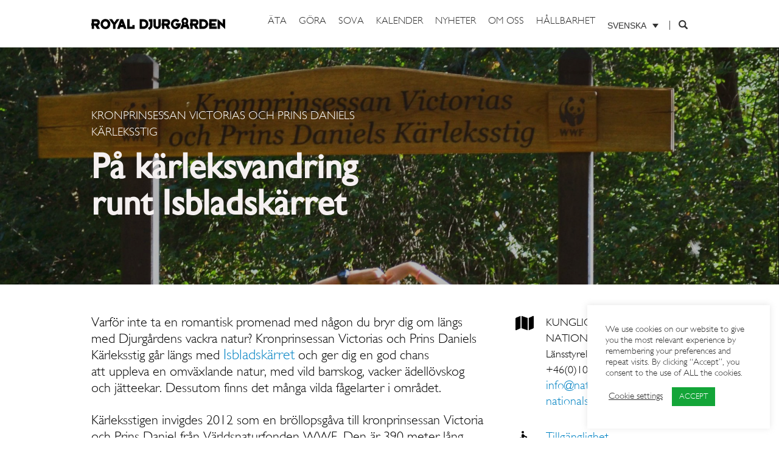

--- FILE ---
content_type: text/css
request_url: https://royaldjurgarden.se/wp-content/cache/wpfc-minified/g12hf5o9/i0q4x.css
body_size: 42858
content:
@font-face{font-family:'FontAwesome';src:url(//royaldjurgarden.se/wp-content/themes/djurgarden/assets/fonts/fontawesome-webfont.eot?v=4.7.0);src:url(//royaldjurgarden.se/wp-content/themes/djurgarden/assets/fonts/fontawesome-webfont.eot?#iefix&v=4.7.0) format('embedded-opentype'),url(//royaldjurgarden.se/wp-content/themes/djurgarden/assets/fonts/fontawesome-webfont.woff2?v=4.7.0) format('woff2'),url(//royaldjurgarden.se/wp-content/themes/djurgarden/assets/fonts/fontawesome-webfont.woff?v=4.7.0) format('woff'),url(//royaldjurgarden.se/wp-content/themes/djurgarden/assets/fonts/fontawesome-webfont.ttf?v=4.7.0) format('truetype'),url(//royaldjurgarden.se/wp-content/themes/djurgarden/assets/fonts/fontawesome-webfont.svg?v=4.7.0#fontawesomeregular) format('svg');font-weight:normal;font-style:normal}.fa{display:inline-block;font:normal normal normal 14px/1 FontAwesome;font-size:inherit;text-rendering:auto;-webkit-font-smoothing:antialiased;-moz-osx-font-smoothing:grayscale}.fa-lg{font-size:1.33333333em;line-height:.75em;vertical-align:-15%}.fa-2x{font-size:2em}.fa-3x{font-size:3em}.fa-4x{font-size:4em}.fa-5x{font-size:5em}.fa-fw{width:1.28571429em;text-align:center}.fa-ul{padding-left:0;margin-left:2.14285714em;list-style-type:none}.fa-ul>li{position:relative}.fa-li{position:absolute;left:-2.14285714em;width:2.14285714em;top:.14285714em;text-align:center}.fa-li.fa-lg{left:-1.85714286em}.fa-border{padding:.2em .25em .15em;border:solid .08em #eee;border-radius:.1em}.fa-pull-left{float:left}.fa-pull-right{float:right}.fa.fa-pull-left{margin-right:.3em}.fa.fa-pull-right{margin-left:.3em}.pull-right{float:right}.pull-left{float:left}.fa.pull-left{margin-right:.3em}.fa.pull-right{margin-left:.3em}.fa-spin{-webkit-animation:fa-spin 2s infinite linear;animation:fa-spin 2s infinite linear}.fa-pulse{-webkit-animation:fa-spin 1s infinite steps(8);animation:fa-spin 1s infinite steps(8)}@-webkit-keyframes fa-spin{0%{-webkit-transform:rotate(0deg);transform:rotate(0deg)}100%{-webkit-transform:rotate(359deg);transform:rotate(359deg)}}@keyframes fa-spin{0%{-webkit-transform:rotate(0deg);transform:rotate(0deg)}100%{-webkit-transform:rotate(359deg);transform:rotate(359deg)}}.fa-rotate-90{-ms-filter:"progid:DXImageTransform.Microsoft.BasicImage(rotation=1)";-webkit-transform:rotate(90deg);-ms-transform:rotate(90deg);transform:rotate(90deg)}.fa-rotate-180{-ms-filter:"progid:DXImageTransform.Microsoft.BasicImage(rotation=2)";-webkit-transform:rotate(180deg);-ms-transform:rotate(180deg);transform:rotate(180deg)}.fa-rotate-270{-ms-filter:"progid:DXImageTransform.Microsoft.BasicImage(rotation=3)";-webkit-transform:rotate(270deg);-ms-transform:rotate(270deg);transform:rotate(270deg)}.fa-flip-horizontal{-ms-filter:"progid:DXImageTransform.Microsoft.BasicImage(rotation=0, mirror=1)";-webkit-transform:scale(-1, 1);-ms-transform:scale(-1, 1);transform:scale(-1, 1)}.fa-flip-vertical{-ms-filter:"progid:DXImageTransform.Microsoft.BasicImage(rotation=2, mirror=1)";-webkit-transform:scale(1, -1);-ms-transform:scale(1, -1);transform:scale(1, -1)}:root .fa-rotate-90,:root .fa-rotate-180,:root .fa-rotate-270,:root .fa-flip-horizontal,:root .fa-flip-vertical{filter:none}.fa-stack{position:relative;display:inline-block;width:2em;height:2em;line-height:2em;vertical-align:middle}.fa-stack-1x,.fa-stack-2x{position:absolute;left:0;width:100%;text-align:center}.fa-stack-1x{line-height:inherit}.fa-stack-2x{font-size:2em}.fa-inverse{color:#fff}.fa-glass:before{content:"\f000"}.fa-music:before{content:"\f001"}.fa-search:before{content:"\f002"}.fa-envelope-o:before{content:"\f003"}.fa-heart:before{content:"\f004"}.fa-star:before{content:"\f005"}.fa-star-o:before{content:"\f006"}.fa-user:before{content:"\f007"}.fa-film:before{content:"\f008"}.fa-th-large:before{content:"\f009"}.fa-th:before{content:"\f00a"}.fa-th-list:before{content:"\f00b"}.fa-check:before{content:"\f00c"}.fa-remove:before,.fa-close:before,.fa-times:before{content:"\f00d"}.fa-search-plus:before{content:"\f00e"}.fa-search-minus:before{content:"\f010"}.fa-power-off:before{content:"\f011"}.fa-signal:before{content:"\f012"}.fa-gear:before,.fa-cog:before{content:"\f013"}.fa-trash-o:before{content:"\f014"}.fa-home:before{content:"\f015"}.fa-file-o:before{content:"\f016"}.fa-clock-o:before{content:"\f017"}.fa-road:before{content:"\f018"}.fa-download:before{content:"\f019"}.fa-arrow-circle-o-down:before{content:"\f01a"}.fa-arrow-circle-o-up:before{content:"\f01b"}.fa-inbox:before{content:"\f01c"}.fa-play-circle-o:before{content:"\f01d"}.fa-rotate-right:before,.fa-repeat:before{content:"\f01e"}.fa-refresh:before{content:"\f021"}.fa-list-alt:before{content:"\f022"}.fa-lock:before{content:"\f023"}.fa-flag:before{content:"\f024"}.fa-headphones:before{content:"\f025"}.fa-volume-off:before{content:"\f026"}.fa-volume-down:before{content:"\f027"}.fa-volume-up:before{content:"\f028"}.fa-qrcode:before{content:"\f029"}.fa-barcode:before{content:"\f02a"}.fa-tag:before{content:"\f02b"}.fa-tags:before{content:"\f02c"}.fa-book:before{content:"\f02d"}.fa-bookmark:before{content:"\f02e"}.fa-print:before{content:"\f02f"}.fa-camera:before{content:"\f030"}.fa-font:before{content:"\f031"}.fa-bold:before{content:"\f032"}.fa-italic:before{content:"\f033"}.fa-text-height:before{content:"\f034"}.fa-text-width:before{content:"\f035"}.fa-align-left:before{content:"\f036"}.fa-align-center:before{content:"\f037"}.fa-align-right:before{content:"\f038"}.fa-align-justify:before{content:"\f039"}.fa-list:before{content:"\f03a"}.fa-dedent:before,.fa-outdent:before{content:"\f03b"}.fa-indent:before{content:"\f03c"}.fa-video-camera:before{content:"\f03d"}.fa-photo:before,.fa-image:before,.fa-picture-o:before{content:"\f03e"}.fa-pencil:before{content:"\f040"}.fa-map-marker:before{content:"\f041"}.fa-adjust:before{content:"\f042"}.fa-tint:before{content:"\f043"}.fa-edit:before,.fa-pencil-square-o:before{content:"\f044"}.fa-share-square-o:before{content:"\f045"}.fa-check-square-o:before{content:"\f046"}.fa-arrows:before{content:"\f047"}.fa-step-backward:before{content:"\f048"}.fa-fast-backward:before{content:"\f049"}.fa-backward:before{content:"\f04a"}.fa-play:before{content:"\f04b"}.fa-pause:before{content:"\f04c"}.fa-stop:before{content:"\f04d"}.fa-forward:before{content:"\f04e"}.fa-fast-forward:before{content:"\f050"}.fa-step-forward:before{content:"\f051"}.fa-eject:before{content:"\f052"}.fa-chevron-left:before{content:"\f053"}.fa-chevron-right:before{content:"\f054"}.fa-plus-circle:before{content:"\f055"}.fa-minus-circle:before{content:"\f056"}.fa-times-circle:before{content:"\f057"}.fa-check-circle:before{content:"\f058"}.fa-question-circle:before{content:"\f059"}.fa-info-circle:before{content:"\f05a"}.fa-crosshairs:before{content:"\f05b"}.fa-times-circle-o:before{content:"\f05c"}.fa-check-circle-o:before{content:"\f05d"}.fa-ban:before{content:"\f05e"}.fa-arrow-left:before{content:"\f060"}.fa-arrow-right:before{content:"\f061"}.fa-arrow-up:before{content:"\f062"}.fa-arrow-down:before{content:"\f063"}.fa-mail-forward:before,.fa-share:before{content:"\f064"}.fa-expand:before{content:"\f065"}.fa-compress:before{content:"\f066"}.fa-plus:before{content:"\f067"}.fa-minus:before{content:"\f068"}.fa-asterisk:before{content:"\f069"}.fa-exclamation-circle:before{content:"\f06a"}.fa-gift:before{content:"\f06b"}.fa-leaf:before{content:"\f06c"}.fa-fire:before{content:"\f06d"}.fa-eye:before{content:"\f06e"}.fa-eye-slash:before{content:"\f070"}.fa-warning:before,.fa-exclamation-triangle:before{content:"\f071"}.fa-plane:before{content:"\f072"}.fa-calendar:before{content:"\f073"}.fa-random:before{content:"\f074"}.fa-comment:before{content:"\f075"}.fa-magnet:before{content:"\f076"}.fa-chevron-up:before{content:"\f077"}.fa-chevron-down:before{content:"\f078"}.fa-retweet:before{content:"\f079"}.fa-shopping-cart:before{content:"\f07a"}.fa-folder:before{content:"\f07b"}.fa-folder-open:before{content:"\f07c"}.fa-arrows-v:before{content:"\f07d"}.fa-arrows-h:before{content:"\f07e"}.fa-bar-chart-o:before,.fa-bar-chart:before{content:"\f080"}.fa-twitter-square:before{content:"\f081"}.fa-facebook-square:before{content:"\f082"}.fa-camera-retro:before{content:"\f083"}.fa-key:before{content:"\f084"}.fa-gears:before,.fa-cogs:before{content:"\f085"}.fa-comments:before{content:"\f086"}.fa-thumbs-o-up:before{content:"\f087"}.fa-thumbs-o-down:before{content:"\f088"}.fa-star-half:before{content:"\f089"}.fa-heart-o:before{content:"\f08a"}.fa-sign-out:before{content:"\f08b"}.fa-linkedin-square:before{content:"\f08c"}.fa-thumb-tack:before{content:"\f08d"}.fa-external-link:before{content:"\f08e"}.fa-sign-in:before{content:"\f090"}.fa-trophy:before{content:"\f091"}.fa-github-square:before{content:"\f092"}.fa-upload:before{content:"\f093"}.fa-lemon-o:before{content:"\f094"}.fa-phone:before{content:"\f095"}.fa-square-o:before{content:"\f096"}.fa-bookmark-o:before{content:"\f097"}.fa-phone-square:before{content:"\f098"}.fa-twitter:before{content:"\f099"}.fa-facebook-f:before,.fa-facebook:before{content:"\f09a"}.fa-github:before{content:"\f09b"}.fa-unlock:before{content:"\f09c"}.fa-credit-card:before{content:"\f09d"}.fa-feed:before,.fa-rss:before{content:"\f09e"}.fa-hdd-o:before{content:"\f0a0"}.fa-bullhorn:before{content:"\f0a1"}.fa-bell:before{content:"\f0f3"}.fa-certificate:before{content:"\f0a3"}.fa-hand-o-right:before{content:"\f0a4"}.fa-hand-o-left:before{content:"\f0a5"}.fa-hand-o-up:before{content:"\f0a6"}.fa-hand-o-down:before{content:"\f0a7"}.fa-arrow-circle-left:before{content:"\f0a8"}.fa-arrow-circle-right:before{content:"\f0a9"}.fa-arrow-circle-up:before{content:"\f0aa"}.fa-arrow-circle-down:before{content:"\f0ab"}.fa-globe:before{content:"\f0ac"}.fa-wrench:before{content:"\f0ad"}.fa-tasks:before{content:"\f0ae"}.fa-filter:before{content:"\f0b0"}.fa-briefcase:before{content:"\f0b1"}.fa-arrows-alt:before{content:"\f0b2"}.fa-group:before,.fa-users:before{content:"\f0c0"}.fa-chain:before,.fa-link:before{content:"\f0c1"}.fa-cloud:before{content:"\f0c2"}.fa-flask:before{content:"\f0c3"}.fa-cut:before,.fa-scissors:before{content:"\f0c4"}.fa-copy:before,.fa-files-o:before{content:"\f0c5"}.fa-paperclip:before{content:"\f0c6"}.fa-save:before,.fa-floppy-o:before{content:"\f0c7"}.fa-square:before{content:"\f0c8"}.fa-navicon:before,.fa-reorder:before,.fa-bars:before{content:"\f0c9"}.fa-list-ul:before{content:"\f0ca"}.fa-list-ol:before{content:"\f0cb"}.fa-strikethrough:before{content:"\f0cc"}.fa-underline:before{content:"\f0cd"}.fa-table:before{content:"\f0ce"}.fa-magic:before{content:"\f0d0"}.fa-truck:before{content:"\f0d1"}.fa-pinterest:before{content:"\f0d2"}.fa-pinterest-square:before{content:"\f0d3"}.fa-google-plus-square:before{content:"\f0d4"}.fa-google-plus:before{content:"\f0d5"}.fa-money:before{content:"\f0d6"}.fa-caret-down:before{content:"\f0d7"}.fa-caret-up:before{content:"\f0d8"}.fa-caret-left:before{content:"\f0d9"}.fa-caret-right:before{content:"\f0da"}.fa-columns:before{content:"\f0db"}.fa-unsorted:before,.fa-sort:before{content:"\f0dc"}.fa-sort-down:before,.fa-sort-desc:before{content:"\f0dd"}.fa-sort-up:before,.fa-sort-asc:before{content:"\f0de"}.fa-envelope:before{content:"\f0e0"}.fa-linkedin:before{content:"\f0e1"}.fa-rotate-left:before,.fa-undo:before{content:"\f0e2"}.fa-legal:before,.fa-gavel:before{content:"\f0e3"}.fa-dashboard:before,.fa-tachometer:before{content:"\f0e4"}.fa-comment-o:before{content:"\f0e5"}.fa-comments-o:before{content:"\f0e6"}.fa-flash:before,.fa-bolt:before{content:"\f0e7"}.fa-sitemap:before{content:"\f0e8"}.fa-umbrella:before{content:"\f0e9"}.fa-paste:before,.fa-clipboard:before{content:"\f0ea"}.fa-lightbulb-o:before{content:"\f0eb"}.fa-exchange:before{content:"\f0ec"}.fa-cloud-download:before{content:"\f0ed"}.fa-cloud-upload:before{content:"\f0ee"}.fa-user-md:before{content:"\f0f0"}.fa-stethoscope:before{content:"\f0f1"}.fa-suitcase:before{content:"\f0f2"}.fa-bell-o:before{content:"\f0a2"}.fa-coffee:before{content:"\f0f4"}.fa-cutlery:before{content:"\f0f5"}.fa-file-text-o:before{content:"\f0f6"}.fa-building-o:before{content:"\f0f7"}.fa-hospital-o:before{content:"\f0f8"}.fa-ambulance:before{content:"\f0f9"}.fa-medkit:before{content:"\f0fa"}.fa-fighter-jet:before{content:"\f0fb"}.fa-beer:before{content:"\f0fc"}.fa-h-square:before{content:"\f0fd"}.fa-plus-square:before{content:"\f0fe"}.fa-angle-double-left:before{content:"\f100"}.fa-angle-double-right:before{content:"\f101"}.fa-angle-double-up:before{content:"\f102"}.fa-angle-double-down:before{content:"\f103"}.fa-angle-left:before{content:"\f104"}.fa-angle-right:before{content:"\f105"}.fa-angle-up:before{content:"\f106"}.fa-angle-down:before{content:"\f107"}.fa-desktop:before{content:"\f108"}.fa-laptop:before{content:"\f109"}.fa-tablet:before{content:"\f10a"}.fa-mobile-phone:before,.fa-mobile:before{content:"\f10b"}.fa-circle-o:before{content:"\f10c"}.fa-quote-left:before{content:"\f10d"}.fa-quote-right:before{content:"\f10e"}.fa-spinner:before{content:"\f110"}.fa-circle:before{content:"\f111"}.fa-mail-reply:before,.fa-reply:before{content:"\f112"}.fa-github-alt:before{content:"\f113"}.fa-folder-o:before{content:"\f114"}.fa-folder-open-o:before{content:"\f115"}.fa-smile-o:before{content:"\f118"}.fa-frown-o:before{content:"\f119"}.fa-meh-o:before{content:"\f11a"}.fa-gamepad:before{content:"\f11b"}.fa-keyboard-o:before{content:"\f11c"}.fa-flag-o:before{content:"\f11d"}.fa-flag-checkered:before{content:"\f11e"}.fa-terminal:before{content:"\f120"}.fa-code:before{content:"\f121"}.fa-mail-reply-all:before,.fa-reply-all:before{content:"\f122"}.fa-star-half-empty:before,.fa-star-half-full:before,.fa-star-half-o:before{content:"\f123"}.fa-location-arrow:before{content:"\f124"}.fa-crop:before{content:"\f125"}.fa-code-fork:before{content:"\f126"}.fa-unlink:before,.fa-chain-broken:before{content:"\f127"}.fa-question:before{content:"\f128"}.fa-info:before{content:"\f129"}.fa-exclamation:before{content:"\f12a"}.fa-superscript:before{content:"\f12b"}.fa-subscript:before{content:"\f12c"}.fa-eraser:before{content:"\f12d"}.fa-puzzle-piece:before{content:"\f12e"}.fa-microphone:before{content:"\f130"}.fa-microphone-slash:before{content:"\f131"}.fa-shield:before{content:"\f132"}.fa-calendar-o:before{content:"\f133"}.fa-fire-extinguisher:before{content:"\f134"}.fa-rocket:before{content:"\f135"}.fa-maxcdn:before{content:"\f136"}.fa-chevron-circle-left:before{content:"\f137"}.fa-chevron-circle-right:before{content:"\f138"}.fa-chevron-circle-up:before{content:"\f139"}.fa-chevron-circle-down:before{content:"\f13a"}.fa-html5:before{content:"\f13b"}.fa-css3:before{content:"\f13c"}.fa-anchor:before{content:"\f13d"}.fa-unlock-alt:before{content:"\f13e"}.fa-bullseye:before{content:"\f140"}.fa-ellipsis-h:before{content:"\f141"}.fa-ellipsis-v:before{content:"\f142"}.fa-rss-square:before{content:"\f143"}.fa-play-circle:before{content:"\f144"}.fa-ticket:before{content:"\f145"}.fa-minus-square:before{content:"\f146"}.fa-minus-square-o:before{content:"\f147"}.fa-level-up:before{content:"\f148"}.fa-level-down:before{content:"\f149"}.fa-check-square:before{content:"\f14a"}.fa-pencil-square:before{content:"\f14b"}.fa-external-link-square:before{content:"\f14c"}.fa-share-square:before{content:"\f14d"}.fa-compass:before{content:"\f14e"}.fa-toggle-down:before,.fa-caret-square-o-down:before{content:"\f150"}.fa-toggle-up:before,.fa-caret-square-o-up:before{content:"\f151"}.fa-toggle-right:before,.fa-caret-square-o-right:before{content:"\f152"}.fa-euro:before,.fa-eur:before{content:"\f153"}.fa-gbp:before{content:"\f154"}.fa-dollar:before,.fa-usd:before{content:"\f155"}.fa-rupee:before,.fa-inr:before{content:"\f156"}.fa-cny:before,.fa-rmb:before,.fa-yen:before,.fa-jpy:before{content:"\f157"}.fa-ruble:before,.fa-rouble:before,.fa-rub:before{content:"\f158"}.fa-won:before,.fa-krw:before{content:"\f159"}.fa-bitcoin:before,.fa-btc:before{content:"\f15a"}.fa-file:before{content:"\f15b"}.fa-file-text:before{content:"\f15c"}.fa-sort-alpha-asc:before{content:"\f15d"}.fa-sort-alpha-desc:before{content:"\f15e"}.fa-sort-amount-asc:before{content:"\f160"}.fa-sort-amount-desc:before{content:"\f161"}.fa-sort-numeric-asc:before{content:"\f162"}.fa-sort-numeric-desc:before{content:"\f163"}.fa-thumbs-up:before{content:"\f164"}.fa-thumbs-down:before{content:"\f165"}.fa-youtube-square:before{content:"\f166"}.fa-youtube:before{content:"\f167"}.fa-xing:before{content:"\f168"}.fa-xing-square:before{content:"\f169"}.fa-youtube-play:before{content:"\f16a"}.fa-dropbox:before{content:"\f16b"}.fa-stack-overflow:before{content:"\f16c"}.fa-instagram:before{content:"\f16d"}.fa-flickr:before{content:"\f16e"}.fa-adn:before{content:"\f170"}.fa-bitbucket:before{content:"\f171"}.fa-bitbucket-square:before{content:"\f172"}.fa-tumblr:before{content:"\f173"}.fa-tumblr-square:before{content:"\f174"}.fa-long-arrow-down:before{content:"\f175"}.fa-long-arrow-up:before{content:"\f176"}.fa-long-arrow-left:before{content:"\f177"}.fa-long-arrow-right:before{content:"\f178"}.fa-apple:before{content:"\f179"}.fa-windows:before{content:"\f17a"}.fa-android:before{content:"\f17b"}.fa-linux:before{content:"\f17c"}.fa-dribbble:before{content:"\f17d"}.fa-skype:before{content:"\f17e"}.fa-foursquare:before{content:"\f180"}.fa-trello:before{content:"\f181"}.fa-female:before{content:"\f182"}.fa-male:before{content:"\f183"}.fa-gittip:before,.fa-gratipay:before{content:"\f184"}.fa-sun-o:before{content:"\f185"}.fa-moon-o:before{content:"\f186"}.fa-archive:before{content:"\f187"}.fa-bug:before{content:"\f188"}.fa-vk:before{content:"\f189"}.fa-weibo:before{content:"\f18a"}.fa-renren:before{content:"\f18b"}.fa-pagelines:before{content:"\f18c"}.fa-stack-exchange:before{content:"\f18d"}.fa-arrow-circle-o-right:before{content:"\f18e"}.fa-arrow-circle-o-left:before{content:"\f190"}.fa-toggle-left:before,.fa-caret-square-o-left:before{content:"\f191"}.fa-dot-circle-o:before{content:"\f192"}.fa-wheelchair:before{content:"\f193"}.fa-vimeo-square:before{content:"\f194"}.fa-turkish-lira:before,.fa-try:before{content:"\f195"}.fa-plus-square-o:before{content:"\f196"}.fa-space-shuttle:before{content:"\f197"}.fa-slack:before{content:"\f198"}.fa-envelope-square:before{content:"\f199"}.fa-wordpress:before{content:"\f19a"}.fa-openid:before{content:"\f19b"}.fa-institution:before,.fa-bank:before,.fa-university:before{content:"\f19c"}.fa-mortar-board:before,.fa-graduation-cap:before{content:"\f19d"}.fa-yahoo:before{content:"\f19e"}.fa-google:before{content:"\f1a0"}.fa-reddit:before{content:"\f1a1"}.fa-reddit-square:before{content:"\f1a2"}.fa-stumbleupon-circle:before{content:"\f1a3"}.fa-stumbleupon:before{content:"\f1a4"}.fa-delicious:before{content:"\f1a5"}.fa-digg:before{content:"\f1a6"}.fa-pied-piper-pp:before{content:"\f1a7"}.fa-pied-piper-alt:before{content:"\f1a8"}.fa-drupal:before{content:"\f1a9"}.fa-joomla:before{content:"\f1aa"}.fa-language:before{content:"\f1ab"}.fa-fax:before{content:"\f1ac"}.fa-building:before{content:"\f1ad"}.fa-child:before{content:"\f1ae"}.fa-paw:before{content:"\f1b0"}.fa-spoon:before{content:"\f1b1"}.fa-cube:before{content:"\f1b2"}.fa-cubes:before{content:"\f1b3"}.fa-behance:before{content:"\f1b4"}.fa-behance-square:before{content:"\f1b5"}.fa-steam:before{content:"\f1b6"}.fa-steam-square:before{content:"\f1b7"}.fa-recycle:before{content:"\f1b8"}.fa-automobile:before,.fa-car:before{content:"\f1b9"}.fa-cab:before,.fa-taxi:before{content:"\f1ba"}.fa-tree:before{content:"\f1bb"}.fa-spotify:before{content:"\f1bc"}.fa-deviantart:before{content:"\f1bd"}.fa-soundcloud:before{content:"\f1be"}.fa-database:before{content:"\f1c0"}.fa-file-pdf-o:before{content:"\f1c1"}.fa-file-word-o:before{content:"\f1c2"}.fa-file-excel-o:before{content:"\f1c3"}.fa-file-powerpoint-o:before{content:"\f1c4"}.fa-file-photo-o:before,.fa-file-picture-o:before,.fa-file-image-o:before{content:"\f1c5"}.fa-file-zip-o:before,.fa-file-archive-o:before{content:"\f1c6"}.fa-file-sound-o:before,.fa-file-audio-o:before{content:"\f1c7"}.fa-file-movie-o:before,.fa-file-video-o:before{content:"\f1c8"}.fa-file-code-o:before{content:"\f1c9"}.fa-vine:before{content:"\f1ca"}.fa-codepen:before{content:"\f1cb"}.fa-jsfiddle:before{content:"\f1cc"}.fa-life-bouy:before,.fa-life-buoy:before,.fa-life-saver:before,.fa-support:before,.fa-life-ring:before{content:"\f1cd"}.fa-circle-o-notch:before{content:"\f1ce"}.fa-ra:before,.fa-resistance:before,.fa-rebel:before{content:"\f1d0"}.fa-ge:before,.fa-empire:before{content:"\f1d1"}.fa-git-square:before{content:"\f1d2"}.fa-git:before{content:"\f1d3"}.fa-y-combinator-square:before,.fa-yc-square:before,.fa-hacker-news:before{content:"\f1d4"}.fa-tencent-weibo:before{content:"\f1d5"}.fa-qq:before{content:"\f1d6"}.fa-wechat:before,.fa-weixin:before{content:"\f1d7"}.fa-send:before,.fa-paper-plane:before{content:"\f1d8"}.fa-send-o:before,.fa-paper-plane-o:before{content:"\f1d9"}.fa-history:before{content:"\f1da"}.fa-circle-thin:before{content:"\f1db"}.fa-header:before{content:"\f1dc"}.fa-paragraph:before{content:"\f1dd"}.fa-sliders:before{content:"\f1de"}.fa-share-alt:before{content:"\f1e0"}.fa-share-alt-square:before{content:"\f1e1"}.fa-bomb:before{content:"\f1e2"}.fa-soccer-ball-o:before,.fa-futbol-o:before{content:"\f1e3"}.fa-tty:before{content:"\f1e4"}.fa-binoculars:before{content:"\f1e5"}.fa-plug:before{content:"\f1e6"}.fa-slideshare:before{content:"\f1e7"}.fa-twitch:before{content:"\f1e8"}.fa-yelp:before{content:"\f1e9"}.fa-newspaper-o:before{content:"\f1ea"}.fa-wifi:before{content:"\f1eb"}.fa-calculator:before{content:"\f1ec"}.fa-paypal:before{content:"\f1ed"}.fa-google-wallet:before{content:"\f1ee"}.fa-cc-visa:before{content:"\f1f0"}.fa-cc-mastercard:before{content:"\f1f1"}.fa-cc-discover:before{content:"\f1f2"}.fa-cc-amex:before{content:"\f1f3"}.fa-cc-paypal:before{content:"\f1f4"}.fa-cc-stripe:before{content:"\f1f5"}.fa-bell-slash:before{content:"\f1f6"}.fa-bell-slash-o:before{content:"\f1f7"}.fa-trash:before{content:"\f1f8"}.fa-copyright:before{content:"\f1f9"}.fa-at:before{content:"\f1fa"}.fa-eyedropper:before{content:"\f1fb"}.fa-paint-brush:before{content:"\f1fc"}.fa-birthday-cake:before{content:"\f1fd"}.fa-area-chart:before{content:"\f1fe"}.fa-pie-chart:before{content:"\f200"}.fa-line-chart:before{content:"\f201"}.fa-lastfm:before{content:"\f202"}.fa-lastfm-square:before{content:"\f203"}.fa-toggle-off:before{content:"\f204"}.fa-toggle-on:before{content:"\f205"}.fa-bicycle:before{content:"\f206"}.fa-bus:before{content:"\f207"}.fa-ioxhost:before{content:"\f208"}.fa-angellist:before{content:"\f209"}.fa-cc:before{content:"\f20a"}.fa-shekel:before,.fa-sheqel:before,.fa-ils:before{content:"\f20b"}.fa-meanpath:before{content:"\f20c"}.fa-buysellads:before{content:"\f20d"}.fa-connectdevelop:before{content:"\f20e"}.fa-dashcube:before{content:"\f210"}.fa-forumbee:before{content:"\f211"}.fa-leanpub:before{content:"\f212"}.fa-sellsy:before{content:"\f213"}.fa-shirtsinbulk:before{content:"\f214"}.fa-simplybuilt:before{content:"\f215"}.fa-skyatlas:before{content:"\f216"}.fa-cart-plus:before{content:"\f217"}.fa-cart-arrow-down:before{content:"\f218"}.fa-diamond:before{content:"\f219"}.fa-ship:before{content:"\f21a"}.fa-user-secret:before{content:"\f21b"}.fa-motorcycle:before{content:"\f21c"}.fa-street-view:before{content:"\f21d"}.fa-heartbeat:before{content:"\f21e"}.fa-venus:before{content:"\f221"}.fa-mars:before{content:"\f222"}.fa-mercury:before{content:"\f223"}.fa-intersex:before,.fa-transgender:before{content:"\f224"}.fa-transgender-alt:before{content:"\f225"}.fa-venus-double:before{content:"\f226"}.fa-mars-double:before{content:"\f227"}.fa-venus-mars:before{content:"\f228"}.fa-mars-stroke:before{content:"\f229"}.fa-mars-stroke-v:before{content:"\f22a"}.fa-mars-stroke-h:before{content:"\f22b"}.fa-neuter:before{content:"\f22c"}.fa-genderless:before{content:"\f22d"}.fa-facebook-official:before{content:"\f230"}.fa-pinterest-p:before{content:"\f231"}.fa-whatsapp:before{content:"\f232"}.fa-server:before{content:"\f233"}.fa-user-plus:before{content:"\f234"}.fa-user-times:before{content:"\f235"}.fa-hotel:before,.fa-bed:before{content:"\f236"}.fa-viacoin:before{content:"\f237"}.fa-train:before{content:"\f238"}.fa-subway:before{content:"\f239"}.fa-medium:before{content:"\f23a"}.fa-yc:before,.fa-y-combinator:before{content:"\f23b"}.fa-optin-monster:before{content:"\f23c"}.fa-opencart:before{content:"\f23d"}.fa-expeditedssl:before{content:"\f23e"}.fa-battery-4:before,.fa-battery:before,.fa-battery-full:before{content:"\f240"}.fa-battery-3:before,.fa-battery-three-quarters:before{content:"\f241"}.fa-battery-2:before,.fa-battery-half:before{content:"\f242"}.fa-battery-1:before,.fa-battery-quarter:before{content:"\f243"}.fa-battery-0:before,.fa-battery-empty:before{content:"\f244"}.fa-mouse-pointer:before{content:"\f245"}.fa-i-cursor:before{content:"\f246"}.fa-object-group:before{content:"\f247"}.fa-object-ungroup:before{content:"\f248"}.fa-sticky-note:before{content:"\f249"}.fa-sticky-note-o:before{content:"\f24a"}.fa-cc-jcb:before{content:"\f24b"}.fa-cc-diners-club:before{content:"\f24c"}.fa-clone:before{content:"\f24d"}.fa-balance-scale:before{content:"\f24e"}.fa-hourglass-o:before{content:"\f250"}.fa-hourglass-1:before,.fa-hourglass-start:before{content:"\f251"}.fa-hourglass-2:before,.fa-hourglass-half:before{content:"\f252"}.fa-hourglass-3:before,.fa-hourglass-end:before{content:"\f253"}.fa-hourglass:before{content:"\f254"}.fa-hand-grab-o:before,.fa-hand-rock-o:before{content:"\f255"}.fa-hand-stop-o:before,.fa-hand-paper-o:before{content:"\f256"}.fa-hand-scissors-o:before{content:"\f257"}.fa-hand-lizard-o:before{content:"\f258"}.fa-hand-spock-o:before{content:"\f259"}.fa-hand-pointer-o:before{content:"\f25a"}.fa-hand-peace-o:before{content:"\f25b"}.fa-trademark:before{content:"\f25c"}.fa-registered:before{content:"\f25d"}.fa-creative-commons:before{content:"\f25e"}.fa-gg:before{content:"\f260"}.fa-gg-circle:before{content:"\f261"}.fa-tripadvisor:before{content:"\f262"}.fa-odnoklassniki:before{content:"\f263"}.fa-odnoklassniki-square:before{content:"\f264"}.fa-get-pocket:before{content:"\f265"}.fa-wikipedia-w:before{content:"\f266"}.fa-safari:before{content:"\f267"}.fa-chrome:before{content:"\f268"}.fa-firefox:before{content:"\f269"}.fa-opera:before{content:"\f26a"}.fa-internet-explorer:before{content:"\f26b"}.fa-tv:before,.fa-television:before{content:"\f26c"}.fa-contao:before{content:"\f26d"}.fa-500px:before{content:"\f26e"}.fa-amazon:before{content:"\f270"}.fa-calendar-plus-o:before{content:"\f271"}.fa-calendar-minus-o:before{content:"\f272"}.fa-calendar-times-o:before{content:"\f273"}.fa-calendar-check-o:before{content:"\f274"}.fa-industry:before{content:"\f275"}.fa-map-pin:before{content:"\f276"}.fa-map-signs:before{content:"\f277"}.fa-map-o:before{content:"\f278"}.fa-map:before{content:"\f279"}.fa-commenting:before{content:"\f27a"}.fa-commenting-o:before{content:"\f27b"}.fa-houzz:before{content:"\f27c"}.fa-vimeo:before{content:"\f27d"}.fa-black-tie:before{content:"\f27e"}.fa-fonticons:before{content:"\f280"}.fa-reddit-alien:before{content:"\f281"}.fa-edge:before{content:"\f282"}.fa-credit-card-alt:before{content:"\f283"}.fa-codiepie:before{content:"\f284"}.fa-modx:before{content:"\f285"}.fa-fort-awesome:before{content:"\f286"}.fa-usb:before{content:"\f287"}.fa-product-hunt:before{content:"\f288"}.fa-mixcloud:before{content:"\f289"}.fa-scribd:before{content:"\f28a"}.fa-pause-circle:before{content:"\f28b"}.fa-pause-circle-o:before{content:"\f28c"}.fa-stop-circle:before{content:"\f28d"}.fa-stop-circle-o:before{content:"\f28e"}.fa-shopping-bag:before{content:"\f290"}.fa-shopping-basket:before{content:"\f291"}.fa-hashtag:before{content:"\f292"}.fa-bluetooth:before{content:"\f293"}.fa-bluetooth-b:before{content:"\f294"}.fa-percent:before{content:"\f295"}.fa-gitlab:before{content:"\f296"}.fa-wpbeginner:before{content:"\f297"}.fa-wpforms:before{content:"\f298"}.fa-envira:before{content:"\f299"}.fa-universal-access:before{content:"\f29a"}.fa-wheelchair-alt:before{content:"\f29b"}.fa-question-circle-o:before{content:"\f29c"}.fa-blind:before{content:"\f29d"}.fa-audio-description:before{content:"\f29e"}.fa-volume-control-phone:before{content:"\f2a0"}.fa-braille:before{content:"\f2a1"}.fa-assistive-listening-systems:before{content:"\f2a2"}.fa-asl-interpreting:before,.fa-american-sign-language-interpreting:before{content:"\f2a3"}.fa-deafness:before,.fa-hard-of-hearing:before,.fa-deaf:before{content:"\f2a4"}.fa-glide:before{content:"\f2a5"}.fa-glide-g:before{content:"\f2a6"}.fa-signing:before,.fa-sign-language:before{content:"\f2a7"}.fa-low-vision:before{content:"\f2a8"}.fa-viadeo:before{content:"\f2a9"}.fa-viadeo-square:before{content:"\f2aa"}.fa-snapchat:before{content:"\f2ab"}.fa-snapchat-ghost:before{content:"\f2ac"}.fa-snapchat-square:before{content:"\f2ad"}.fa-pied-piper:before{content:"\f2ae"}.fa-first-order:before{content:"\f2b0"}.fa-yoast:before{content:"\f2b1"}.fa-themeisle:before{content:"\f2b2"}.fa-google-plus-circle:before,.fa-google-plus-official:before{content:"\f2b3"}.fa-fa:before,.fa-font-awesome:before{content:"\f2b4"}.fa-handshake-o:before{content:"\f2b5"}.fa-envelope-open:before{content:"\f2b6"}.fa-envelope-open-o:before{content:"\f2b7"}.fa-linode:before{content:"\f2b8"}.fa-address-book:before{content:"\f2b9"}.fa-address-book-o:before{content:"\f2ba"}.fa-vcard:before,.fa-address-card:before{content:"\f2bb"}.fa-vcard-o:before,.fa-address-card-o:before{content:"\f2bc"}.fa-user-circle:before{content:"\f2bd"}.fa-user-circle-o:before{content:"\f2be"}.fa-user-o:before{content:"\f2c0"}.fa-id-badge:before{content:"\f2c1"}.fa-drivers-license:before,.fa-id-card:before{content:"\f2c2"}.fa-drivers-license-o:before,.fa-id-card-o:before{content:"\f2c3"}.fa-quora:before{content:"\f2c4"}.fa-free-code-camp:before{content:"\f2c5"}.fa-telegram:before{content:"\f2c6"}.fa-thermometer-4:before,.fa-thermometer:before,.fa-thermometer-full:before{content:"\f2c7"}.fa-thermometer-3:before,.fa-thermometer-three-quarters:before{content:"\f2c8"}.fa-thermometer-2:before,.fa-thermometer-half:before{content:"\f2c9"}.fa-thermometer-1:before,.fa-thermometer-quarter:before{content:"\f2ca"}.fa-thermometer-0:before,.fa-thermometer-empty:before{content:"\f2cb"}.fa-shower:before{content:"\f2cc"}.fa-bathtub:before,.fa-s15:before,.fa-bath:before{content:"\f2cd"}.fa-podcast:before{content:"\f2ce"}.fa-window-maximize:before{content:"\f2d0"}.fa-window-minimize:before{content:"\f2d1"}.fa-window-restore:before{content:"\f2d2"}.fa-times-rectangle:before,.fa-window-close:before{content:"\f2d3"}.fa-times-rectangle-o:before,.fa-window-close-o:before{content:"\f2d4"}.fa-bandcamp:before{content:"\f2d5"}.fa-grav:before{content:"\f2d6"}.fa-etsy:before{content:"\f2d7"}.fa-imdb:before{content:"\f2d8"}.fa-ravelry:before{content:"\f2d9"}.fa-eercast:before{content:"\f2da"}.fa-microchip:before{content:"\f2db"}.fa-snowflake-o:before{content:"\f2dc"}.fa-superpowers:before{content:"\f2dd"}.fa-wpexplorer:before{content:"\f2de"}.fa-meetup:before{content:"\f2e0"}.sr-only{position:absolute;width:1px;height:1px;padding:0;margin:-1px;overflow:hidden;clip:rect(0, 0, 0, 0);border:0}.sr-only-focusable:active,.sr-only-focusable:focus{position:static;width:auto;height:auto;margin:0;overflow:visible;clip:auto}html{font-family:sans-serif;-webkit-text-size-adjust:100%;-ms-text-size-adjust:100%}body{margin:0}article,aside,details,figcaption,figure,footer,header,hgroup,main,menu,nav,section,summary{display:block}audio,canvas,progress,video{display:inline-block;vertical-align:baseline}audio:not([controls]){display:none;height:0}[hidden],template{display:none}a{background-color:transparent}a:active,a:hover{outline:0}abbr[title]{border-bottom:1px dotted}b,strong{font-weight:700}dfn{font-style:italic}h1{margin:.67em 0;font-size:2em}mark{color:#000;background:#ff0}small{font-size:80%}sub,sup{position:relative;font-size:75%;line-height:0;vertical-align:baseline}sup{top:-.5em}sub{bottom:-.25em}img{border:0}svg:not(:root){overflow:hidden}figure{margin:1em 40px}hr{height:0;-webkit-box-sizing:content-box;-moz-box-sizing:content-box;box-sizing:content-box}pre{overflow:auto}code,kbd,pre,samp{font-family:monospace,monospace;font-size:1em}button,input,optgroup,select,textarea{margin:0;font:inherit;color:inherit}button{overflow:visible}button,select{text-transform:none}button,html input[type=button],input[type=reset],input[type=submit]{-webkit-appearance:button;cursor:pointer}button[disabled],html input[disabled]{cursor:default}button::-moz-focus-inner,input::-moz-focus-inner{padding:0;border:0}input{line-height:normal}input[type=checkbox],input[type=radio]{-webkit-box-sizing:border-box;-moz-box-sizing:border-box;box-sizing:border-box;padding:0}input[type=number]::-webkit-inner-spin-button,input[type=number]::-webkit-outer-spin-button{height:auto}input[type=search]{-webkit-box-sizing:content-box;-moz-box-sizing:content-box;box-sizing:content-box;-webkit-appearance:textfield}input[type=search]::-webkit-search-cancel-button,input[type=search]::-webkit-search-decoration{-webkit-appearance:none}fieldset{padding:.35em .625em .75em;margin:0 2px;border:1px solid silver}legend{padding:0;border:0}textarea{overflow:auto}optgroup{font-weight:700}table{border-spacing:0;border-collapse:collapse}td,th{padding:0} @media print{*,:after,:before{color:#000!important;text-shadow:none!important;background:0 0!important;-webkit-box-shadow:none!important;box-shadow:none!important}a,a:visited{text-decoration:underline}a[href]:after{content:" (" attr(href) ")"}abbr[title]:after{content:" (" attr(title) ")"}a[href^="javascript:"]:after,a[href^="#"]:after{content:""}blockquote,pre{border:1px solid #999;page-break-inside:avoid}thead{display:table-header-group}img,tr{page-break-inside:avoid}img{max-width:100%!important}h2,h3,p{orphans:3;widows:3}h2,h3{page-break-after:avoid}.navbar{display:none}.btn>.caret,.dropup>.btn>.caret{border-top-color:#000!important}.label{border:1px solid #000}.table{border-collapse:collapse!important}.table td,.table th{background-color:#fff!important}.table-bordered td,.table-bordered th{border:1px solid #ddd!important}}@font-face{font-family:'Glyphicons Halflings';src:url(//royaldjurgarden.se/wp-content/themes/djurgarden/assets/fonts/glyphicons-halflings-regular.eot);src:url(//royaldjurgarden.se/wp-content/themes/djurgarden/assets/fonts/glyphicons-halflings-regular.eot?#iefix) format('embedded-opentype'),url(//royaldjurgarden.se/wp-content/themes/djurgarden/assets/fonts/glyphicons-halflings-regular.woff2) format('woff2'),url(//royaldjurgarden.se/wp-content/themes/djurgarden/assets/fonts/glyphicons-halflings-regular.woff) format('woff'),url(//royaldjurgarden.se/wp-content/themes/djurgarden/assets/fonts/glyphicons-halflings-regular.ttf) format('truetype'),url(//royaldjurgarden.se/wp-content/themes/djurgarden/assets/fonts/glyphicons-halflings-regular.svg#glyphicons_halflingsregular) format('svg')}.glyphicon{position:relative;top:1px;display:inline-block;font-family:'Glyphicons Halflings';font-style:normal;font-weight:400;line-height:1;-webkit-font-smoothing:antialiased;-moz-osx-font-smoothing:grayscale}.glyphicon-asterisk:before{content:"\002a"}.glyphicon-plus:before{content:"\002b"}.glyphicon-eur:before,.glyphicon-euro:before{content:"\20ac"}.glyphicon-minus:before{content:"\2212"}.glyphicon-cloud:before{content:"\2601"}.glyphicon-envelope:before{content:"\2709"}.glyphicon-pencil:before{content:"\270f"}.glyphicon-glass:before{content:"\e001"}.glyphicon-music:before{content:"\e002"}.glyphicon-search:before{content:"\e003"}.glyphicon-heart:before{content:"\e005"}.glyphicon-star:before{content:"\e006"}.glyphicon-star-empty:before{content:"\e007"}.glyphicon-user:before{content:"\e008"}.glyphicon-film:before{content:"\e009"}.glyphicon-th-large:before{content:"\e010"}.glyphicon-th:before{content:"\e011"}.glyphicon-th-list:before{content:"\e012"}.glyphicon-ok:before{content:"\e013"}.glyphicon-remove:before{content:"\e014"}.glyphicon-zoom-in:before{content:"\e015"}.glyphicon-zoom-out:before{content:"\e016"}.glyphicon-off:before{content:"\e017"}.glyphicon-signal:before{content:"\e018"}.glyphicon-cog:before{content:"\e019"}.glyphicon-trash:before{content:"\e020"}.glyphicon-home:before{content:"\e021"}.glyphicon-file:before{content:"\e022"}.glyphicon-time:before{content:"\e023"}.glyphicon-road:before{content:"\e024"}.glyphicon-download-alt:before{content:"\e025"}.glyphicon-download:before{content:"\e026"}.glyphicon-upload:before{content:"\e027"}.glyphicon-inbox:before{content:"\e028"}.glyphicon-play-circle:before{content:"\e029"}.glyphicon-repeat:before{content:"\e030"}.glyphicon-refresh:before{content:"\e031"}.glyphicon-list-alt:before{content:"\e032"}.glyphicon-lock:before{content:"\e033"}.glyphicon-flag:before{content:"\e034"}.glyphicon-headphones:before{content:"\e035"}.glyphicon-volume-off:before{content:"\e036"}.glyphicon-volume-down:before{content:"\e037"}.glyphicon-volume-up:before{content:"\e038"}.glyphicon-qrcode:before{content:"\e039"}.glyphicon-barcode:before{content:"\e040"}.glyphicon-tag:before{content:"\e041"}.glyphicon-tags:before{content:"\e042"}.glyphicon-book:before{content:"\e043"}.glyphicon-bookmark:before{content:"\e044"}.glyphicon-print:before{content:"\e045"}.glyphicon-camera:before{content:"\e046"}.glyphicon-font:before{content:"\e047"}.glyphicon-bold:before{content:"\e048"}.glyphicon-italic:before{content:"\e049"}.glyphicon-text-height:before{content:"\e050"}.glyphicon-text-width:before{content:"\e051"}.glyphicon-align-left:before{content:"\e052"}.glyphicon-align-center:before{content:"\e053"}.glyphicon-align-right:before{content:"\e054"}.glyphicon-align-justify:before{content:"\e055"}.glyphicon-list:before{content:"\e056"}.glyphicon-indent-left:before{content:"\e057"}.glyphicon-indent-right:before{content:"\e058"}.glyphicon-facetime-video:before{content:"\e059"}.glyphicon-picture:before{content:"\e060"}.glyphicon-map-marker:before{content:"\e062"}.glyphicon-adjust:before{content:"\e063"}.glyphicon-tint:before{content:"\e064"}.glyphicon-edit:before{content:"\e065"}.glyphicon-share:before{content:"\e066"}.glyphicon-check:before{content:"\e067"}.glyphicon-move:before{content:"\e068"}.glyphicon-step-backward:before{content:"\e069"}.glyphicon-fast-backward:before{content:"\e070"}.glyphicon-backward:before{content:"\e071"}.glyphicon-play:before{content:"\e072"}.glyphicon-pause:before{content:"\e073"}.glyphicon-stop:before{content:"\e074"}.glyphicon-forward:before{content:"\e075"}.glyphicon-fast-forward:before{content:"\e076"}.glyphicon-step-forward:before{content:"\e077"}.glyphicon-eject:before{content:"\e078"}.glyphicon-chevron-left:before{content:"\e079"}.glyphicon-chevron-right:before{content:"\e080"}.glyphicon-plus-sign:before{content:"\e081"}.glyphicon-minus-sign:before{content:"\e082"}.glyphicon-remove-sign:before{content:"\e083"}.glyphicon-ok-sign:before{content:"\e084"}.glyphicon-question-sign:before{content:"\e085"}.glyphicon-info-sign:before{content:"\e086"}.glyphicon-screenshot:before{content:"\e087"}.glyphicon-remove-circle:before{content:"\e088"}.glyphicon-ok-circle:before{content:"\e089"}.glyphicon-ban-circle:before{content:"\e090"}.glyphicon-arrow-left:before{content:"\e091"}.glyphicon-arrow-right:before{content:"\e092"}.glyphicon-arrow-up:before{content:"\e093"}.glyphicon-arrow-down:before{content:"\e094"}.glyphicon-share-alt:before{content:"\e095"}.glyphicon-resize-full:before{content:"\e096"}.glyphicon-resize-small:before{content:"\e097"}.glyphicon-exclamation-sign:before{content:"\e101"}.glyphicon-gift:before{content:"\e102"}.glyphicon-leaf:before{content:"\e103"}.glyphicon-fire:before{content:"\e104"}.glyphicon-eye-open:before{content:"\e105"}.glyphicon-eye-close:before{content:"\e106"}.glyphicon-warning-sign:before{content:"\e107"}.glyphicon-plane:before{content:"\e108"}.glyphicon-calendar:before{content:"\e109"}.glyphicon-random:before{content:"\e110"}.glyphicon-comment:before{content:"\e111"}.glyphicon-magnet:before{content:"\e112"}.glyphicon-chevron-up:before{content:"\e113"}.glyphicon-chevron-down:before{content:"\e114"}.glyphicon-retweet:before{content:"\e115"}.glyphicon-shopping-cart:before{content:"\e116"}.glyphicon-folder-close:before{content:"\e117"}.glyphicon-folder-open:before{content:"\e118"}.glyphicon-resize-vertical:before{content:"\e119"}.glyphicon-resize-horizontal:before{content:"\e120"}.glyphicon-hdd:before{content:"\e121"}.glyphicon-bullhorn:before{content:"\e122"}.glyphicon-bell:before{content:"\e123"}.glyphicon-certificate:before{content:"\e124"}.glyphicon-thumbs-up:before{content:"\e125"}.glyphicon-thumbs-down:before{content:"\e126"}.glyphicon-hand-right:before{content:"\e127"}.glyphicon-hand-left:before{content:"\e128"}.glyphicon-hand-up:before{content:"\e129"}.glyphicon-hand-down:before{content:"\e130"}.glyphicon-circle-arrow-right:before{content:"\e131"}.glyphicon-circle-arrow-left:before{content:"\e132"}.glyphicon-circle-arrow-up:before{content:"\e133"}.glyphicon-circle-arrow-down:before{content:"\e134"}.glyphicon-globe:before{content:"\e135"}.glyphicon-wrench:before{content:"\e136"}.glyphicon-tasks:before{content:"\e137"}.glyphicon-filter:before{content:"\e138"}.glyphicon-briefcase:before{content:"\e139"}.glyphicon-fullscreen:before{content:"\e140"}.glyphicon-dashboard:before{content:"\e141"}.glyphicon-paperclip:before{content:"\e142"}.glyphicon-heart-empty:before{content:"\e143"}.glyphicon-link:before{content:"\e144"}.glyphicon-phone:before{content:"\e145"}.glyphicon-pushpin:before{content:"\e146"}.glyphicon-usd:before{content:"\e148"}.glyphicon-gbp:before{content:"\e149"}.glyphicon-sort:before{content:"\e150"}.glyphicon-sort-by-alphabet:before{content:"\e151"}.glyphicon-sort-by-alphabet-alt:before{content:"\e152"}.glyphicon-sort-by-order:before{content:"\e153"}.glyphicon-sort-by-order-alt:before{content:"\e154"}.glyphicon-sort-by-attributes:before{content:"\e155"}.glyphicon-sort-by-attributes-alt:before{content:"\e156"}.glyphicon-unchecked:before{content:"\e157"}.glyphicon-expand:before{content:"\e158"}.glyphicon-collapse-down:before{content:"\e159"}.glyphicon-collapse-up:before{content:"\e160"}.glyphicon-log-in:before{content:"\e161"}.glyphicon-flash:before{content:"\e162"}.glyphicon-log-out:before{content:"\e163"}.glyphicon-new-window:before{content:"\e164"}.glyphicon-record:before{content:"\e165"}.glyphicon-save:before{content:"\e166"}.glyphicon-open:before{content:"\e167"}.glyphicon-saved:before{content:"\e168"}.glyphicon-import:before{content:"\e169"}.glyphicon-export:before{content:"\e170"}.glyphicon-send:before{content:"\e171"}.glyphicon-floppy-disk:before{content:"\e172"}.glyphicon-floppy-saved:before{content:"\e173"}.glyphicon-floppy-remove:before{content:"\e174"}.glyphicon-floppy-save:before{content:"\e175"}.glyphicon-floppy-open:before{content:"\e176"}.glyphicon-credit-card:before{content:"\e177"}.glyphicon-transfer:before{content:"\e178"}.glyphicon-cutlery:before{content:"\e179"}.glyphicon-header:before{content:"\e180"}.glyphicon-compressed:before{content:"\e181"}.glyphicon-earphone:before{content:"\e182"}.glyphicon-phone-alt:before{content:"\e183"}.glyphicon-tower:before{content:"\e184"}.glyphicon-stats:before{content:"\e185"}.glyphicon-sd-video:before{content:"\e186"}.glyphicon-hd-video:before{content:"\e187"}.glyphicon-subtitles:before{content:"\e188"}.glyphicon-sound-stereo:before{content:"\e189"}.glyphicon-sound-dolby:before{content:"\e190"}.glyphicon-sound-5-1:before{content:"\e191"}.glyphicon-sound-6-1:before{content:"\e192"}.glyphicon-sound-7-1:before{content:"\e193"}.glyphicon-copyright-mark:before{content:"\e194"}.glyphicon-registration-mark:before{content:"\e195"}.glyphicon-cloud-download:before{content:"\e197"}.glyphicon-cloud-upload:before{content:"\e198"}.glyphicon-tree-conifer:before{content:"\e199"}.glyphicon-tree-deciduous:before{content:"\e200"}.glyphicon-cd:before{content:"\e201"}.glyphicon-save-file:before{content:"\e202"}.glyphicon-open-file:before{content:"\e203"}.glyphicon-level-up:before{content:"\e204"}.glyphicon-copy:before{content:"\e205"}.glyphicon-paste:before{content:"\e206"}.glyphicon-alert:before{content:"\e209"}.glyphicon-equalizer:before{content:"\e210"}.glyphicon-king:before{content:"\e211"}.glyphicon-queen:before{content:"\e212"}.glyphicon-pawn:before{content:"\e213"}.glyphicon-bishop:before{content:"\e214"}.glyphicon-knight:before{content:"\e215"}.glyphicon-baby-formula:before{content:"\e216"}.glyphicon-tent:before{content:"\26fa"}.glyphicon-blackboard:before{content:"\e218"}.glyphicon-bed:before{content:"\e219"}.glyphicon-apple:before{content:"\f8ff"}.glyphicon-erase:before{content:"\e221"}.glyphicon-hourglass:before{content:"\231b"}.glyphicon-lamp:before{content:"\e223"}.glyphicon-duplicate:before{content:"\e224"}.glyphicon-piggy-bank:before{content:"\e225"}.glyphicon-scissors:before{content:"\e226"}.glyphicon-bitcoin:before{content:"\e227"}.glyphicon-btc:before{content:"\e227"}.glyphicon-xbt:before{content:"\e227"}.glyphicon-yen:before{content:"\00a5"}.glyphicon-jpy:before{content:"\00a5"}.glyphicon-ruble:before{content:"\20bd"}.glyphicon-rub:before{content:"\20bd"}.glyphicon-scale:before{content:"\e230"}.glyphicon-ice-lolly:before{content:"\e231"}.glyphicon-ice-lolly-tasted:before{content:"\e232"}.glyphicon-education:before{content:"\e233"}.glyphicon-option-horizontal:before{content:"\e234"}.glyphicon-option-vertical:before{content:"\e235"}.glyphicon-menu-hamburger:before{content:"\e236"}.glyphicon-modal-window:before{content:"\e237"}.glyphicon-oil:before{content:"\e238"}.glyphicon-grain:before{content:"\e239"}.glyphicon-sunglasses:before{content:"\e240"}.glyphicon-text-size:before{content:"\e241"}.glyphicon-text-color:before{content:"\e242"}.glyphicon-text-background:before{content:"\e243"}.glyphicon-object-align-top:before{content:"\e244"}.glyphicon-object-align-bottom:before{content:"\e245"}.glyphicon-object-align-horizontal:before{content:"\e246"}.glyphicon-object-align-left:before{content:"\e247"}.glyphicon-object-align-vertical:before{content:"\e248"}.glyphicon-object-align-right:before{content:"\e249"}.glyphicon-triangle-right:before{content:"\e250"}.glyphicon-triangle-left:before{content:"\e251"}.glyphicon-triangle-bottom:before{content:"\e252"}.glyphicon-triangle-top:before{content:"\e253"}.glyphicon-console:before{content:"\e254"}.glyphicon-superscript:before{content:"\e255"}.glyphicon-subscript:before{content:"\e256"}.glyphicon-menu-left:before{content:"\e257"}.glyphicon-menu-right:before{content:"\e258"}.glyphicon-menu-down:before{content:"\e259"}.glyphicon-menu-up:before{content:"\e260"}*{-webkit-box-sizing:border-box;-moz-box-sizing:border-box;box-sizing:border-box}:after,:before{-webkit-box-sizing:border-box;-moz-box-sizing:border-box;box-sizing:border-box}html{font-size:10px;-webkit-tap-highlight-color:rgba(0,0,0,0)}body{font-family:"Helvetica Neue",Helvetica,Arial,sans-serif;font-size:14px;line-height:1.42857143;color:#333;background-color:#fff}button,input,select,textarea{font-family:inherit;font-size:inherit;line-height:inherit}a{color:#337ab7;text-decoration:none}a:focus,a:hover{color:#23527c;text-decoration:underline}a:focus{outline:5px auto -webkit-focus-ring-color;outline-offset:-2px}figure{margin:0}img{vertical-align:middle}.carousel-inner>.item>a>img,.carousel-inner>.item>img,.img-responsive,.thumbnail a>img,.thumbnail>img{display:block;max-width:100%;height:auto}.img-rounded{border-radius:6px}.img-thumbnail{display:inline-block;max-width:100%;height:auto;padding:4px;line-height:1.42857143;background-color:#fff;border:1px solid #ddd;border-radius:4px;-webkit-transition:all .2s ease-in-out;-o-transition:all .2s ease-in-out;transition:all .2s ease-in-out}.img-circle{border-radius:50%}hr{margin-top:20px;margin-bottom:20px;border:0;border-top:1px solid #eee}.sr-only{position:absolute;width:1px;height:1px;padding:0;margin:-1px;overflow:hidden;clip:rect(0,0,0,0);border:0}.sr-only-focusable:active,.sr-only-focusable:focus{position:static;width:auto;height:auto;margin:0;overflow:visible;clip:auto}[role=button]{cursor:pointer}.h1,.h2,.h3,.h4,.h5,.h6,h1,h2,h3,h4,h5,h6{font-family:inherit;font-weight:500;line-height:1.1;color:inherit}.h1 .small,.h1 small,.h2 .small,.h2 small,.h3 .small,.h3 small,.h4 .small,.h4 small,.h5 .small,.h5 small,.h6 .small,.h6 small,h1 .small,h1 small,h2 .small,h2 small,h3 .small,h3 small,h4 .small,h4 small,h5 .small,h5 small,h6 .small,h6 small{font-weight:400;line-height:1;color:#777}.h1,.h2,.h3,h1,h2,h3{margin-top:20px;margin-bottom:10px}.h1 .small,.h1 small,.h2 .small,.h2 small,.h3 .small,.h3 small,h1 .small,h1 small,h2 .small,h2 small,h3 .small,h3 small{font-size:65%}.h4,.h5,.h6,h4,h5,h6{margin-top:10px;margin-bottom:10px}.h4 .small,.h4 small,.h5 .small,.h5 small,.h6 .small,.h6 small,h4 .small,h4 small,h5 .small,h5 small,h6 .small,h6 small{font-size:75%}.h1,h1{font-size:36px}.h2,h2{font-size:30px}.h3,h3{font-size:24px}.h4,h4{font-size:18px}.h5,h5{font-size:14px}.h6,h6{font-size:12px}p{margin:0 0 10px}.lead{margin-bottom:20px;font-size:16px;font-weight:300;line-height:1.4}@media (min-width:768px){.lead{font-size:21px}}.small,small{font-size:85%}.mark,mark{padding:.2em;background-color:#fcf8e3}.text-left{text-align:left}.text-right{text-align:right}.text-center{text-align:center}.text-justify{text-align:justify}.text-nowrap{white-space:nowrap}.text-lowercase{text-transform:lowercase}.text-uppercase{text-transform:uppercase}.text-capitalize{text-transform:capitalize}.text-muted{color:#777}.text-primary{color:#337ab7}a.text-primary:focus,a.text-primary:hover{color:#286090}.text-success{color:#3c763d}a.text-success:focus,a.text-success:hover{color:#2b542c}.text-info{color:#31708f}a.text-info:focus,a.text-info:hover{color:#245269}.text-warning{color:#8a6d3b}a.text-warning:focus,a.text-warning:hover{color:#66512c}.text-danger{color:#a94442}a.text-danger:focus,a.text-danger:hover{color:#843534}.bg-primary{color:#fff;background-color:#337ab7}a.bg-primary:focus,a.bg-primary:hover{background-color:#286090}.bg-success{background-color:#dff0d8}a.bg-success:focus,a.bg-success:hover{background-color:#c1e2b3}.bg-info{background-color:#d9edf7}a.bg-info:focus,a.bg-info:hover{background-color:#afd9ee}.bg-warning{background-color:#fcf8e3}a.bg-warning:focus,a.bg-warning:hover{background-color:#f7ecb5}.bg-danger{background-color:#f2dede}a.bg-danger:focus,a.bg-danger:hover{background-color:#e4b9b9}.page-header{padding-bottom:9px;margin:40px 0 20px;border-bottom:1px solid #eee}ol,ul{margin-top:0;margin-bottom:10px}ol ol,ol ul,ul ol,ul ul{margin-bottom:0}.list-unstyled{padding-left:0;list-style:none}.list-inline{padding-left:0;margin-left:-5px;list-style:none}.list-inline>li{display:inline-block;padding-right:5px;padding-left:5px}dl{margin-top:0;margin-bottom:20px}dd,dt{line-height:1.42857143}dt{font-weight:700}dd{margin-left:0}@media (min-width:768px){.dl-horizontal dt{float:left;width:160px;overflow:hidden;clear:left;text-align:right;text-overflow:ellipsis;white-space:nowrap}.dl-horizontal dd{margin-left:180px}}abbr[data-original-title],abbr[title]{cursor:help;border-bottom:1px dotted #777}.initialism{font-size:90%;text-transform:uppercase}blockquote{padding:10px 20px;margin:0 0 20px;font-size:17.5px;border-left:5px solid #eee}blockquote ol:last-child,blockquote p:last-child,blockquote ul:last-child{margin-bottom:0}blockquote .small,blockquote footer,blockquote small{display:block;font-size:80%;line-height:1.42857143;color:#777}blockquote .small:before,blockquote footer:before,blockquote small:before{content:'\2014 \00A0'}.blockquote-reverse,blockquote.pull-right{padding-right:15px;padding-left:0;text-align:right;border-right:5px solid #eee;border-left:0}.blockquote-reverse .small:before,.blockquote-reverse footer:before,.blockquote-reverse small:before,blockquote.pull-right .small:before,blockquote.pull-right footer:before,blockquote.pull-right small:before{content:''}.blockquote-reverse .small:after,.blockquote-reverse footer:after,.blockquote-reverse small:after,blockquote.pull-right .small:after,blockquote.pull-right footer:after,blockquote.pull-right small:after{content:'\00A0 \2014'}address{margin-bottom:20px;font-style:normal;line-height:1.42857143}code,kbd,pre,samp{font-family:Menlo,Monaco,Consolas,"Courier New",monospace}code{padding:2px 4px;font-size:90%;color:#c7254e;background-color:#f9f2f4;border-radius:4px}kbd{padding:2px 4px;font-size:90%;color:#fff;background-color:#333;border-radius:3px;-webkit-box-shadow:inset 0 -1px 0 rgba(0,0,0,.25);box-shadow:inset 0 -1px 0 rgba(0,0,0,.25)}kbd kbd{padding:0;font-size:100%;font-weight:700;-webkit-box-shadow:none;box-shadow:none}pre{display:block;padding:9.5px;margin:0 0 10px;font-size:13px;line-height:1.42857143;color:#333;word-break:break-all;word-wrap:break-word;background-color:#f5f5f5;border:1px solid #ccc;border-radius:4px}pre code{padding:0;font-size:inherit;color:inherit;white-space:pre-wrap;background-color:transparent;border-radius:0}.pre-scrollable{max-height:340px;overflow-y:scroll}.container{padding-right:15px;padding-left:15px;margin-right:auto;margin-left:auto}@media (min-width:768px){.container{width:750px}}@media (min-width:992px){.container{width:970px}}@media (min-width:1200px){.container{width:1170px}}.container-fluid{padding-right:15px;padding-left:15px;margin-right:auto;margin-left:auto}.row{margin-right:-15px;margin-left:-15px}.col-lg-1,.col-lg-10,.col-lg-11,.col-lg-12,.col-lg-2,.col-lg-3,.col-lg-4,.col-lg-5,.col-lg-6,.col-lg-7,.col-lg-8,.col-lg-9,.col-md-1,.col-md-10,.col-md-11,.col-md-12,.col-md-2,.col-md-3,.col-md-4,.col-md-5,.col-md-6,.col-md-7,.col-md-8,.col-md-9,.col-sm-1,.col-sm-10,.col-sm-11,.col-sm-12,.col-sm-2,.col-sm-3,.col-sm-4,.col-sm-5,.col-sm-6,.col-sm-7,.col-sm-8,.col-sm-9,.col-xs-1,.col-xs-10,.col-xs-11,.col-xs-12,.col-xs-2,.col-xs-3,.col-xs-4,.col-xs-5,.col-xs-6,.col-xs-7,.col-xs-8,.col-xs-9{position:relative;min-height:1px;padding-right:15px;padding-left:15px}.col-xs-1,.col-xs-10,.col-xs-11,.col-xs-12,.col-xs-2,.col-xs-3,.col-xs-4,.col-xs-5,.col-xs-6,.col-xs-7,.col-xs-8,.col-xs-9{float:left}.col-xs-12{width:100%}.col-xs-11{width:91.66666667%}.col-xs-10{width:83.33333333%}.col-xs-9{width:75%}.col-xs-8{width:66.66666667%}.col-xs-7{width:58.33333333%}.col-xs-6{width:50%}.col-xs-5{width:41.66666667%}.col-xs-4{width:33.33333333%}.col-xs-3{width:25%}.col-xs-2{width:16.66666667%}.col-xs-1{width:8.33333333%}.col-xs-pull-12{right:100%}.col-xs-pull-11{right:91.66666667%}.col-xs-pull-10{right:83.33333333%}.col-xs-pull-9{right:75%}.col-xs-pull-8{right:66.66666667%}.col-xs-pull-7{right:58.33333333%}.col-xs-pull-6{right:50%}.col-xs-pull-5{right:41.66666667%}.col-xs-pull-4{right:33.33333333%}.col-xs-pull-3{right:25%}.col-xs-pull-2{right:16.66666667%}.col-xs-pull-1{right:8.33333333%}.col-xs-pull-0{right:auto}.col-xs-push-12{left:100%}.col-xs-push-11{left:91.66666667%}.col-xs-push-10{left:83.33333333%}.col-xs-push-9{left:75%}.col-xs-push-8{left:66.66666667%}.col-xs-push-7{left:58.33333333%}.col-xs-push-6{left:50%}.col-xs-push-5{left:41.66666667%}.col-xs-push-4{left:33.33333333%}.col-xs-push-3{left:25%}.col-xs-push-2{left:16.66666667%}.col-xs-push-1{left:8.33333333%}.col-xs-push-0{left:auto}.col-xs-offset-12{margin-left:100%}.col-xs-offset-11{margin-left:91.66666667%}.col-xs-offset-10{margin-left:83.33333333%}.col-xs-offset-9{margin-left:75%}.col-xs-offset-8{margin-left:66.66666667%}.col-xs-offset-7{margin-left:58.33333333%}.col-xs-offset-6{margin-left:50%}.col-xs-offset-5{margin-left:41.66666667%}.col-xs-offset-4{margin-left:33.33333333%}.col-xs-offset-3{margin-left:25%}.col-xs-offset-2{margin-left:16.66666667%}.col-xs-offset-1{margin-left:8.33333333%}.col-xs-offset-0{margin-left:0}@media (min-width:768px){.col-sm-1,.col-sm-10,.col-sm-11,.col-sm-12,.col-sm-2,.col-sm-3,.col-sm-4,.col-sm-5,.col-sm-6,.col-sm-7,.col-sm-8,.col-sm-9{float:left}.col-sm-12{width:100%}.col-sm-11{width:91.66666667%}.col-sm-10{width:83.33333333%}.col-sm-9{width:75%}.col-sm-8{width:66.66666667%}.col-sm-7{width:58.33333333%}.col-sm-6{width:50%}.col-sm-5{width:41.66666667%}.col-sm-4{width:33.33333333%}.col-sm-3{width:25%}.col-sm-2{width:16.66666667%}.col-sm-1{width:8.33333333%}.col-sm-pull-12{right:100%}.col-sm-pull-11{right:91.66666667%}.col-sm-pull-10{right:83.33333333%}.col-sm-pull-9{right:75%}.col-sm-pull-8{right:66.66666667%}.col-sm-pull-7{right:58.33333333%}.col-sm-pull-6{right:50%}.col-sm-pull-5{right:41.66666667%}.col-sm-pull-4{right:33.33333333%}.col-sm-pull-3{right:25%}.col-sm-pull-2{right:16.66666667%}.col-sm-pull-1{right:8.33333333%}.col-sm-pull-0{right:auto}.col-sm-push-12{left:100%}.col-sm-push-11{left:91.66666667%}.col-sm-push-10{left:83.33333333%}.col-sm-push-9{left:75%}.col-sm-push-8{left:66.66666667%}.col-sm-push-7{left:58.33333333%}.col-sm-push-6{left:50%}.col-sm-push-5{left:41.66666667%}.col-sm-push-4{left:33.33333333%}.col-sm-push-3{left:25%}.col-sm-push-2{left:16.66666667%}.col-sm-push-1{left:8.33333333%}.col-sm-push-0{left:auto}.col-sm-offset-12{margin-left:100%}.col-sm-offset-11{margin-left:91.66666667%}.col-sm-offset-10{margin-left:83.33333333%}.col-sm-offset-9{margin-left:75%}.col-sm-offset-8{margin-left:66.66666667%}.col-sm-offset-7{margin-left:58.33333333%}.col-sm-offset-6{margin-left:50%}.col-sm-offset-5{margin-left:41.66666667%}.col-sm-offset-4{margin-left:33.33333333%}.col-sm-offset-3{margin-left:25%}.col-sm-offset-2{margin-left:16.66666667%}.col-sm-offset-1{margin-left:8.33333333%}.col-sm-offset-0{margin-left:0}}@media (min-width:992px){.col-md-1,.col-md-10,.col-md-11,.col-md-12,.col-md-2,.col-md-3,.col-md-4,.col-md-5,.col-md-6,.col-md-7,.col-md-8,.col-md-9{float:left}.col-md-12{width:100%}.col-md-11{width:91.66666667%}.col-md-10{width:83.33333333%}.col-md-9{width:75%}.col-md-8{width:66.66666667%}.col-md-7{width:58.33333333%}.col-md-6{width:50%}.col-md-5{width:41.66666667%}.col-md-4{width:33.33333333%}.col-md-3{width:25%}.col-md-2{width:16.66666667%}.col-md-1{width:8.33333333%}.col-md-pull-12{right:100%}.col-md-pull-11{right:91.66666667%}.col-md-pull-10{right:83.33333333%}.col-md-pull-9{right:75%}.col-md-pull-8{right:66.66666667%}.col-md-pull-7{right:58.33333333%}.col-md-pull-6{right:50%}.col-md-pull-5{right:41.66666667%}.col-md-pull-4{right:33.33333333%}.col-md-pull-3{right:25%}.col-md-pull-2{right:16.66666667%}.col-md-pull-1{right:8.33333333%}.col-md-pull-0{right:auto}.col-md-push-12{left:100%}.col-md-push-11{left:91.66666667%}.col-md-push-10{left:83.33333333%}.col-md-push-9{left:75%}.col-md-push-8{left:66.66666667%}.col-md-push-7{left:58.33333333%}.col-md-push-6{left:50%}.col-md-push-5{left:41.66666667%}.col-md-push-4{left:33.33333333%}.col-md-push-3{left:25%}.col-md-push-2{left:16.66666667%}.col-md-push-1{left:8.33333333%}.col-md-push-0{left:auto}.col-md-offset-12{margin-left:100%}.col-md-offset-11{margin-left:91.66666667%}.col-md-offset-10{margin-left:83.33333333%}.col-md-offset-9{margin-left:75%}.col-md-offset-8{margin-left:66.66666667%}.col-md-offset-7{margin-left:58.33333333%}.col-md-offset-6{margin-left:50%}.col-md-offset-5{margin-left:41.66666667%}.col-md-offset-4{margin-left:33.33333333%}.col-md-offset-3{margin-left:25%}.col-md-offset-2{margin-left:16.66666667%}.col-md-offset-1{margin-left:8.33333333%}.col-md-offset-0{margin-left:0}}@media (min-width:1200px){.col-lg-1,.col-lg-10,.col-lg-11,.col-lg-12,.col-lg-2,.col-lg-3,.col-lg-4,.col-lg-5,.col-lg-6,.col-lg-7,.col-lg-8,.col-lg-9{float:left}.col-lg-12{width:100%}.col-lg-11{width:91.66666667%}.col-lg-10{width:83.33333333%}.col-lg-9{width:75%}.col-lg-8{width:66.66666667%}.col-lg-7{width:58.33333333%}.col-lg-6{width:50%}.col-lg-5{width:41.66666667%}.col-lg-4{width:33.33333333%}.col-lg-3{width:25%}.col-lg-2{width:16.66666667%}.col-lg-1{width:8.33333333%}.col-lg-pull-12{right:100%}.col-lg-pull-11{right:91.66666667%}.col-lg-pull-10{right:83.33333333%}.col-lg-pull-9{right:75%}.col-lg-pull-8{right:66.66666667%}.col-lg-pull-7{right:58.33333333%}.col-lg-pull-6{right:50%}.col-lg-pull-5{right:41.66666667%}.col-lg-pull-4{right:33.33333333%}.col-lg-pull-3{right:25%}.col-lg-pull-2{right:16.66666667%}.col-lg-pull-1{right:8.33333333%}.col-lg-pull-0{right:auto}.col-lg-push-12{left:100%}.col-lg-push-11{left:91.66666667%}.col-lg-push-10{left:83.33333333%}.col-lg-push-9{left:75%}.col-lg-push-8{left:66.66666667%}.col-lg-push-7{left:58.33333333%}.col-lg-push-6{left:50%}.col-lg-push-5{left:41.66666667%}.col-lg-push-4{left:33.33333333%}.col-lg-push-3{left:25%}.col-lg-push-2{left:16.66666667%}.col-lg-push-1{left:8.33333333%}.col-lg-push-0{left:auto}.col-lg-offset-12{margin-left:100%}.col-lg-offset-11{margin-left:91.66666667%}.col-lg-offset-10{margin-left:83.33333333%}.col-lg-offset-9{margin-left:75%}.col-lg-offset-8{margin-left:66.66666667%}.col-lg-offset-7{margin-left:58.33333333%}.col-lg-offset-6{margin-left:50%}.col-lg-offset-5{margin-left:41.66666667%}.col-lg-offset-4{margin-left:33.33333333%}.col-lg-offset-3{margin-left:25%}.col-lg-offset-2{margin-left:16.66666667%}.col-lg-offset-1{margin-left:8.33333333%}.col-lg-offset-0{margin-left:0}}table{background-color:transparent}caption{padding-top:8px;padding-bottom:8px;color:#777;text-align:left}th{text-align:left}.table{width:100%;max-width:100%;margin-bottom:20px}.table>tbody>tr>td,.table>tbody>tr>th,.table>tfoot>tr>td,.table>tfoot>tr>th,.table>thead>tr>td,.table>thead>tr>th{padding:8px;line-height:1.42857143;vertical-align:top;border-top:1px solid #ddd}.table>thead>tr>th{vertical-align:bottom;border-bottom:2px solid #ddd}.table>caption+thead>tr:first-child>td,.table>caption+thead>tr:first-child>th,.table>colgroup+thead>tr:first-child>td,.table>colgroup+thead>tr:first-child>th,.table>thead:first-child>tr:first-child>td,.table>thead:first-child>tr:first-child>th{border-top:0}.table>tbody+tbody{border-top:2px solid #ddd}.table .table{background-color:#fff}.table-condensed>tbody>tr>td,.table-condensed>tbody>tr>th,.table-condensed>tfoot>tr>td,.table-condensed>tfoot>tr>th,.table-condensed>thead>tr>td,.table-condensed>thead>tr>th{padding:5px}.table-bordered{border:1px solid #ddd}.table-bordered>tbody>tr>td,.table-bordered>tbody>tr>th,.table-bordered>tfoot>tr>td,.table-bordered>tfoot>tr>th,.table-bordered>thead>tr>td,.table-bordered>thead>tr>th{border:1px solid #ddd}.table-bordered>thead>tr>td,.table-bordered>thead>tr>th{border-bottom-width:2px}.table-striped>tbody>tr:nth-of-type(odd){background-color:#f9f9f9}.table-hover>tbody>tr:hover{background-color:#f5f5f5}table col[class*=col-]{position:static;display:table-column;float:none}table td[class*=col-],table th[class*=col-]{position:static;display:table-cell;float:none}.table>tbody>tr.active>td,.table>tbody>tr.active>th,.table>tbody>tr>td.active,.table>tbody>tr>th.active,.table>tfoot>tr.active>td,.table>tfoot>tr.active>th,.table>tfoot>tr>td.active,.table>tfoot>tr>th.active,.table>thead>tr.active>td,.table>thead>tr.active>th,.table>thead>tr>td.active,.table>thead>tr>th.active{background-color:#f5f5f5}.table-hover>tbody>tr.active:hover>td,.table-hover>tbody>tr.active:hover>th,.table-hover>tbody>tr:hover>.active,.table-hover>tbody>tr>td.active:hover,.table-hover>tbody>tr>th.active:hover{background-color:#e8e8e8}.table>tbody>tr.success>td,.table>tbody>tr.success>th,.table>tbody>tr>td.success,.table>tbody>tr>th.success,.table>tfoot>tr.success>td,.table>tfoot>tr.success>th,.table>tfoot>tr>td.success,.table>tfoot>tr>th.success,.table>thead>tr.success>td,.table>thead>tr.success>th,.table>thead>tr>td.success,.table>thead>tr>th.success{background-color:#dff0d8}.table-hover>tbody>tr.success:hover>td,.table-hover>tbody>tr.success:hover>th,.table-hover>tbody>tr:hover>.success,.table-hover>tbody>tr>td.success:hover,.table-hover>tbody>tr>th.success:hover{background-color:#d0e9c6}.table>tbody>tr.info>td,.table>tbody>tr.info>th,.table>tbody>tr>td.info,.table>tbody>tr>th.info,.table>tfoot>tr.info>td,.table>tfoot>tr.info>th,.table>tfoot>tr>td.info,.table>tfoot>tr>th.info,.table>thead>tr.info>td,.table>thead>tr.info>th,.table>thead>tr>td.info,.table>thead>tr>th.info{background-color:#d9edf7}.table-hover>tbody>tr.info:hover>td,.table-hover>tbody>tr.info:hover>th,.table-hover>tbody>tr:hover>.info,.table-hover>tbody>tr>td.info:hover,.table-hover>tbody>tr>th.info:hover{background-color:#c4e3f3}.table>tbody>tr.warning>td,.table>tbody>tr.warning>th,.table>tbody>tr>td.warning,.table>tbody>tr>th.warning,.table>tfoot>tr.warning>td,.table>tfoot>tr.warning>th,.table>tfoot>tr>td.warning,.table>tfoot>tr>th.warning,.table>thead>tr.warning>td,.table>thead>tr.warning>th,.table>thead>tr>td.warning,.table>thead>tr>th.warning{background-color:#fcf8e3}.table-hover>tbody>tr.warning:hover>td,.table-hover>tbody>tr.warning:hover>th,.table-hover>tbody>tr:hover>.warning,.table-hover>tbody>tr>td.warning:hover,.table-hover>tbody>tr>th.warning:hover{background-color:#faf2cc}.table>tbody>tr.danger>td,.table>tbody>tr.danger>th,.table>tbody>tr>td.danger,.table>tbody>tr>th.danger,.table>tfoot>tr.danger>td,.table>tfoot>tr.danger>th,.table>tfoot>tr>td.danger,.table>tfoot>tr>th.danger,.table>thead>tr.danger>td,.table>thead>tr.danger>th,.table>thead>tr>td.danger,.table>thead>tr>th.danger{background-color:#f2dede}.table-hover>tbody>tr.danger:hover>td,.table-hover>tbody>tr.danger:hover>th,.table-hover>tbody>tr:hover>.danger,.table-hover>tbody>tr>td.danger:hover,.table-hover>tbody>tr>th.danger:hover{background-color:#ebcccc}.table-responsive{min-height:.01%;overflow-x:auto}@media screen and (max-width:767px){.table-responsive{width:100%;margin-bottom:15px;overflow-y:hidden;-ms-overflow-style:-ms-autohiding-scrollbar;border:1px solid #ddd}.table-responsive>.table{margin-bottom:0}.table-responsive>.table>tbody>tr>td,.table-responsive>.table>tbody>tr>th,.table-responsive>.table>tfoot>tr>td,.table-responsive>.table>tfoot>tr>th,.table-responsive>.table>thead>tr>td,.table-responsive>.table>thead>tr>th{white-space:nowrap}.table-responsive>.table-bordered{border:0}.table-responsive>.table-bordered>tbody>tr>td:first-child,.table-responsive>.table-bordered>tbody>tr>th:first-child,.table-responsive>.table-bordered>tfoot>tr>td:first-child,.table-responsive>.table-bordered>tfoot>tr>th:first-child,.table-responsive>.table-bordered>thead>tr>td:first-child,.table-responsive>.table-bordered>thead>tr>th:first-child{border-left:0}.table-responsive>.table-bordered>tbody>tr>td:last-child,.table-responsive>.table-bordered>tbody>tr>th:last-child,.table-responsive>.table-bordered>tfoot>tr>td:last-child,.table-responsive>.table-bordered>tfoot>tr>th:last-child,.table-responsive>.table-bordered>thead>tr>td:last-child,.table-responsive>.table-bordered>thead>tr>th:last-child{border-right:0}.table-responsive>.table-bordered>tbody>tr:last-child>td,.table-responsive>.table-bordered>tbody>tr:last-child>th,.table-responsive>.table-bordered>tfoot>tr:last-child>td,.table-responsive>.table-bordered>tfoot>tr:last-child>th{border-bottom:0}}fieldset{min-width:0;padding:0;margin:0;border:0}legend{display:block;width:100%;padding:0;margin-bottom:20px;font-size:21px;line-height:inherit;color:#333;border:0;border-bottom:1px solid #e5e5e5}label{display:inline-block;max-width:100%;margin-bottom:5px;font-weight:700}input[type=search]{-webkit-box-sizing:border-box;-moz-box-sizing:border-box;box-sizing:border-box}input[type=checkbox],input[type=radio]{margin:4px 0 0;margin-top:1px\9;line-height:normal}input[type=file]{display:block}input[type=range]{display:block;width:100%}select[multiple],select[size]{height:auto}input[type=file]:focus,input[type=checkbox]:focus,input[type=radio]:focus{outline:5px auto -webkit-focus-ring-color;outline-offset:-2px}output{display:block;padding-top:7px;font-size:14px;line-height:1.42857143;color:#555}.form-control{display:block;width:100%;height:34px;padding:6px 12px;font-size:14px;line-height:1.42857143;color:#555;background-color:#fff;background-image:none;border:1px solid #ccc;border-radius:4px;-webkit-box-shadow:inset 0 1px 1px rgba(0,0,0,.075);box-shadow:inset 0 1px 1px rgba(0,0,0,.075);-webkit-transition:border-color ease-in-out .15s,-webkit-box-shadow ease-in-out .15s;-o-transition:border-color ease-in-out .15s,box-shadow ease-in-out .15s;transition:border-color ease-in-out .15s,box-shadow ease-in-out .15s}.form-control:focus{border-color:#66afe9;outline:0;-webkit-box-shadow:inset 0 1px 1px rgba(0,0,0,.075),0 0 8px rgba(102,175,233,.6);box-shadow:inset 0 1px 1px rgba(0,0,0,.075),0 0 8px rgba(102,175,233,.6)}.form-control::-moz-placeholder{color:#999;opacity:1}.form-control:-ms-input-placeholder{color:#999}.form-control::-webkit-input-placeholder{color:#999}.form-control::-ms-expand{background-color:transparent;border:0}.form-control[disabled],.form-control[readonly],fieldset[disabled] .form-control{background-color:#eee;opacity:1}.form-control[disabled],fieldset[disabled] .form-control{cursor:not-allowed}textarea.form-control{height:auto}input[type=search]{-webkit-appearance:none}@media screen and (-webkit-min-device-pixel-ratio:0){input[type=date].form-control,input[type=time].form-control,input[type=datetime-local].form-control,input[type=month].form-control{line-height:34px}.input-group-sm input[type=date],.input-group-sm input[type=time],.input-group-sm input[type=datetime-local],.input-group-sm input[type=month],input[type=date].input-sm,input[type=time].input-sm,input[type=datetime-local].input-sm,input[type=month].input-sm{line-height:30px}.input-group-lg input[type=date],.input-group-lg input[type=time],.input-group-lg input[type=datetime-local],.input-group-lg input[type=month],input[type=date].input-lg,input[type=time].input-lg,input[type=datetime-local].input-lg,input[type=month].input-lg{line-height:46px}}.form-group{margin-bottom:15px}.checkbox,.radio{position:relative;display:block;margin-top:10px;margin-bottom:10px}.checkbox label,.radio label{min-height:20px;padding-left:20px;margin-bottom:0;font-weight:400;cursor:pointer}.checkbox input[type=checkbox],.checkbox-inline input[type=checkbox],.radio input[type=radio],.radio-inline input[type=radio]{position:absolute;margin-top:4px\9;margin-left:-20px}.checkbox+.checkbox,.radio+.radio{margin-top:-5px}.checkbox-inline,.radio-inline{position:relative;display:inline-block;padding-left:20px;margin-bottom:0;font-weight:400;vertical-align:middle;cursor:pointer}.checkbox-inline+.checkbox-inline,.radio-inline+.radio-inline{margin-top:0;margin-left:10px}fieldset[disabled] input[type=checkbox],fieldset[disabled] input[type=radio],input[type=checkbox].disabled,input[type=checkbox][disabled],input[type=radio].disabled,input[type=radio][disabled]{cursor:not-allowed}.checkbox-inline.disabled,.radio-inline.disabled,fieldset[disabled] .checkbox-inline,fieldset[disabled] .radio-inline{cursor:not-allowed}.checkbox.disabled label,.radio.disabled label,fieldset[disabled] .checkbox label,fieldset[disabled] .radio label{cursor:not-allowed}.form-control-static{min-height:34px;padding-top:7px;padding-bottom:7px;margin-bottom:0}.form-control-static.input-lg,.form-control-static.input-sm{padding-right:0;padding-left:0}.input-sm{height:30px;padding:5px 10px;font-size:12px;line-height:1.5;border-radius:3px}select.input-sm{height:30px;line-height:30px}select[multiple].input-sm,textarea.input-sm{height:auto}.form-group-sm .form-control{height:30px;padding:5px 10px;font-size:12px;line-height:1.5;border-radius:3px}.form-group-sm select.form-control{height:30px;line-height:30px}.form-group-sm select[multiple].form-control,.form-group-sm textarea.form-control{height:auto}.form-group-sm .form-control-static{height:30px;min-height:32px;padding:6px 10px;font-size:12px;line-height:1.5}.input-lg{height:46px;padding:10px 16px;font-size:18px;line-height:1.3333333;border-radius:6px}select.input-lg{height:46px;line-height:46px}select[multiple].input-lg,textarea.input-lg{height:auto}.form-group-lg .form-control{height:46px;padding:10px 16px;font-size:18px;line-height:1.3333333;border-radius:6px}.form-group-lg select.form-control{height:46px;line-height:46px}.form-group-lg select[multiple].form-control,.form-group-lg textarea.form-control{height:auto}.form-group-lg .form-control-static{height:46px;min-height:38px;padding:11px 16px;font-size:18px;line-height:1.3333333}.has-feedback{position:relative}.has-feedback .form-control{padding-right:42.5px}.form-control-feedback{position:absolute;top:0;right:0;z-index:2;display:block;width:34px;height:34px;line-height:34px;text-align:center;pointer-events:none}.form-group-lg .form-control+.form-control-feedback,.input-group-lg+.form-control-feedback,.input-lg+.form-control-feedback{width:46px;height:46px;line-height:46px}.form-group-sm .form-control+.form-control-feedback,.input-group-sm+.form-control-feedback,.input-sm+.form-control-feedback{width:30px;height:30px;line-height:30px}.has-success .checkbox,.has-success .checkbox-inline,.has-success .control-label,.has-success .help-block,.has-success .radio,.has-success .radio-inline,.has-success.checkbox label,.has-success.checkbox-inline label,.has-success.radio label,.has-success.radio-inline label{color:#3c763d}.has-success .form-control{border-color:#3c763d;-webkit-box-shadow:inset 0 1px 1px rgba(0,0,0,.075);box-shadow:inset 0 1px 1px rgba(0,0,0,.075)}.has-success .form-control:focus{border-color:#2b542c;-webkit-box-shadow:inset 0 1px 1px rgba(0,0,0,.075),0 0 6px #67b168;box-shadow:inset 0 1px 1px rgba(0,0,0,.075),0 0 6px #67b168}.has-success .input-group-addon{color:#3c763d;background-color:#dff0d8;border-color:#3c763d}.has-success .form-control-feedback{color:#3c763d}.has-warning .checkbox,.has-warning .checkbox-inline,.has-warning .control-label,.has-warning .help-block,.has-warning .radio,.has-warning .radio-inline,.has-warning.checkbox label,.has-warning.checkbox-inline label,.has-warning.radio label,.has-warning.radio-inline label{color:#8a6d3b}.has-warning .form-control{border-color:#8a6d3b;-webkit-box-shadow:inset 0 1px 1px rgba(0,0,0,.075);box-shadow:inset 0 1px 1px rgba(0,0,0,.075)}.has-warning .form-control:focus{border-color:#66512c;-webkit-box-shadow:inset 0 1px 1px rgba(0,0,0,.075),0 0 6px #c0a16b;box-shadow:inset 0 1px 1px rgba(0,0,0,.075),0 0 6px #c0a16b}.has-warning .input-group-addon{color:#8a6d3b;background-color:#fcf8e3;border-color:#8a6d3b}.has-warning .form-control-feedback{color:#8a6d3b}.has-error .checkbox,.has-error .checkbox-inline,.has-error .control-label,.has-error .help-block,.has-error .radio,.has-error .radio-inline,.has-error.checkbox label,.has-error.checkbox-inline label,.has-error.radio label,.has-error.radio-inline label{color:#a94442}.has-error .form-control{border-color:#a94442;-webkit-box-shadow:inset 0 1px 1px rgba(0,0,0,.075);box-shadow:inset 0 1px 1px rgba(0,0,0,.075)}.has-error .form-control:focus{border-color:#843534;-webkit-box-shadow:inset 0 1px 1px rgba(0,0,0,.075),0 0 6px #ce8483;box-shadow:inset 0 1px 1px rgba(0,0,0,.075),0 0 6px #ce8483}.has-error .input-group-addon{color:#a94442;background-color:#f2dede;border-color:#a94442}.has-error .form-control-feedback{color:#a94442}.has-feedback label~.form-control-feedback{top:25px}.has-feedback label.sr-only~.form-control-feedback{top:0}.help-block{display:block;margin-top:5px;margin-bottom:10px;color:#737373}@media (min-width:768px){.form-inline .form-group{display:inline-block;margin-bottom:0;vertical-align:middle}.form-inline .form-control{display:inline-block;width:auto;vertical-align:middle}.form-inline .form-control-static{display:inline-block}.form-inline .input-group{display:inline-table;vertical-align:middle}.form-inline .input-group .form-control,.form-inline .input-group .input-group-addon,.form-inline .input-group .input-group-btn{width:auto}.form-inline .input-group>.form-control{width:100%}.form-inline .control-label{margin-bottom:0;vertical-align:middle}.form-inline .checkbox,.form-inline .radio{display:inline-block;margin-top:0;margin-bottom:0;vertical-align:middle}.form-inline .checkbox label,.form-inline .radio label{padding-left:0}.form-inline .checkbox input[type=checkbox],.form-inline .radio input[type=radio]{position:relative;margin-left:0}.form-inline .has-feedback .form-control-feedback{top:0}}.form-horizontal .checkbox,.form-horizontal .checkbox-inline,.form-horizontal .radio,.form-horizontal .radio-inline{padding-top:7px;margin-top:0;margin-bottom:0}.form-horizontal .checkbox,.form-horizontal .radio{min-height:27px}.form-horizontal .form-group{margin-right:-15px;margin-left:-15px}@media (min-width:768px){.form-horizontal .control-label{padding-top:7px;margin-bottom:0;text-align:right}}.form-horizontal .has-feedback .form-control-feedback{right:15px}@media (min-width:768px){.form-horizontal .form-group-lg .control-label{padding-top:11px;font-size:18px}}@media (min-width:768px){.form-horizontal .form-group-sm .control-label{padding-top:6px;font-size:12px}}.btn{display:inline-block;padding:6px 12px;margin-bottom:0;font-size:14px;font-weight:400;line-height:1.42857143;text-align:center;white-space:nowrap;vertical-align:middle;-ms-touch-action:manipulation;touch-action:manipulation;cursor:pointer;-webkit-user-select:none;-moz-user-select:none;-ms-user-select:none;user-select:none;background-image:none;border:1px solid transparent;border-radius:4px}.btn.active.focus,.btn.active:focus,.btn.focus,.btn:active.focus,.btn:active:focus,.btn:focus{outline:5px auto -webkit-focus-ring-color;outline-offset:-2px}.btn.focus,.btn:focus,.btn:hover{color:#333;text-decoration:none}.btn.active,.btn:active{background-image:none;outline:0;-webkit-box-shadow:inset 0 3px 5px rgba(0,0,0,.125);box-shadow:inset 0 3px 5px rgba(0,0,0,.125)}.btn.disabled,.btn[disabled],fieldset[disabled] .btn{cursor:not-allowed;filter:alpha(opacity=65);-webkit-box-shadow:none;box-shadow:none;opacity:.65}a.btn.disabled,fieldset[disabled] a.btn{pointer-events:none}.btn-default{color:#333;background-color:#fff;border-color:#ccc}.btn-default.focus,.btn-default:focus{color:#333;background-color:#e6e6e6;border-color:#8c8c8c}.btn-default:hover{color:#333;background-color:#e6e6e6;border-color:#adadad}.btn-default.active,.btn-default:active,.open>.dropdown-toggle.btn-default{color:#333;background-color:#e6e6e6;border-color:#adadad}.btn-default.active.focus,.btn-default.active:focus,.btn-default.active:hover,.btn-default:active.focus,.btn-default:active:focus,.btn-default:active:hover,.open>.dropdown-toggle.btn-default.focus,.open>.dropdown-toggle.btn-default:focus,.open>.dropdown-toggle.btn-default:hover{color:#333;background-color:#d4d4d4;border-color:#8c8c8c}.btn-default.active,.btn-default:active,.open>.dropdown-toggle.btn-default{background-image:none}.btn-default.disabled.focus,.btn-default.disabled:focus,.btn-default.disabled:hover,.btn-default[disabled].focus,.btn-default[disabled]:focus,.btn-default[disabled]:hover,fieldset[disabled] .btn-default.focus,fieldset[disabled] .btn-default:focus,fieldset[disabled] .btn-default:hover{background-color:#fff;border-color:#ccc}.btn-default .badge{color:#fff;background-color:#333}.btn-primary{color:#fff;background-color:#337ab7;border-color:#2e6da4}.btn-primary.focus,.btn-primary:focus{color:#fff;background-color:#286090;border-color:#122b40}.btn-primary:hover{color:#fff;background-color:#286090;border-color:#204d74}.btn-primary.active,.btn-primary:active,.open>.dropdown-toggle.btn-primary{color:#fff;background-color:#286090;border-color:#204d74}.btn-primary.active.focus,.btn-primary.active:focus,.btn-primary.active:hover,.btn-primary:active.focus,.btn-primary:active:focus,.btn-primary:active:hover,.open>.dropdown-toggle.btn-primary.focus,.open>.dropdown-toggle.btn-primary:focus,.open>.dropdown-toggle.btn-primary:hover{color:#fff;background-color:#204d74;border-color:#122b40}.btn-primary.active,.btn-primary:active,.open>.dropdown-toggle.btn-primary{background-image:none}.btn-primary.disabled.focus,.btn-primary.disabled:focus,.btn-primary.disabled:hover,.btn-primary[disabled].focus,.btn-primary[disabled]:focus,.btn-primary[disabled]:hover,fieldset[disabled] .btn-primary.focus,fieldset[disabled] .btn-primary:focus,fieldset[disabled] .btn-primary:hover{background-color:#337ab7;border-color:#2e6da4}.btn-primary .badge{color:#337ab7;background-color:#fff}.btn-success{color:#fff;background-color:#5cb85c;border-color:#4cae4c}.btn-success.focus,.btn-success:focus{color:#fff;background-color:#449d44;border-color:#255625}.btn-success:hover{color:#fff;background-color:#449d44;border-color:#398439}.btn-success.active,.btn-success:active,.open>.dropdown-toggle.btn-success{color:#fff;background-color:#449d44;border-color:#398439}.btn-success.active.focus,.btn-success.active:focus,.btn-success.active:hover,.btn-success:active.focus,.btn-success:active:focus,.btn-success:active:hover,.open>.dropdown-toggle.btn-success.focus,.open>.dropdown-toggle.btn-success:focus,.open>.dropdown-toggle.btn-success:hover{color:#fff;background-color:#398439;border-color:#255625}.btn-success.active,.btn-success:active,.open>.dropdown-toggle.btn-success{background-image:none}.btn-success.disabled.focus,.btn-success.disabled:focus,.btn-success.disabled:hover,.btn-success[disabled].focus,.btn-success[disabled]:focus,.btn-success[disabled]:hover,fieldset[disabled] .btn-success.focus,fieldset[disabled] .btn-success:focus,fieldset[disabled] .btn-success:hover{background-color:#5cb85c;border-color:#4cae4c}.btn-success .badge{color:#5cb85c;background-color:#fff}.btn-info{color:#fff;background-color:#5bc0de;border-color:#46b8da}.btn-info.focus,.btn-info:focus{color:#fff;background-color:#31b0d5;border-color:#1b6d85}.btn-info:hover{color:#fff;background-color:#31b0d5;border-color:#269abc}.btn-info.active,.btn-info:active,.open>.dropdown-toggle.btn-info{color:#fff;background-color:#31b0d5;border-color:#269abc}.btn-info.active.focus,.btn-info.active:focus,.btn-info.active:hover,.btn-info:active.focus,.btn-info:active:focus,.btn-info:active:hover,.open>.dropdown-toggle.btn-info.focus,.open>.dropdown-toggle.btn-info:focus,.open>.dropdown-toggle.btn-info:hover{color:#fff;background-color:#269abc;border-color:#1b6d85}.btn-info.active,.btn-info:active,.open>.dropdown-toggle.btn-info{background-image:none}.btn-info.disabled.focus,.btn-info.disabled:focus,.btn-info.disabled:hover,.btn-info[disabled].focus,.btn-info[disabled]:focus,.btn-info[disabled]:hover,fieldset[disabled] .btn-info.focus,fieldset[disabled] .btn-info:focus,fieldset[disabled] .btn-info:hover{background-color:#5bc0de;border-color:#46b8da}.btn-info .badge{color:#5bc0de;background-color:#fff}.btn-warning{color:#fff;background-color:#f0ad4e;border-color:#eea236}.btn-warning.focus,.btn-warning:focus{color:#fff;background-color:#ec971f;border-color:#985f0d}.btn-warning:hover{color:#fff;background-color:#ec971f;border-color:#d58512}.btn-warning.active,.btn-warning:active,.open>.dropdown-toggle.btn-warning{color:#fff;background-color:#ec971f;border-color:#d58512}.btn-warning.active.focus,.btn-warning.active:focus,.btn-warning.active:hover,.btn-warning:active.focus,.btn-warning:active:focus,.btn-warning:active:hover,.open>.dropdown-toggle.btn-warning.focus,.open>.dropdown-toggle.btn-warning:focus,.open>.dropdown-toggle.btn-warning:hover{color:#fff;background-color:#d58512;border-color:#985f0d}.btn-warning.active,.btn-warning:active,.open>.dropdown-toggle.btn-warning{background-image:none}.btn-warning.disabled.focus,.btn-warning.disabled:focus,.btn-warning.disabled:hover,.btn-warning[disabled].focus,.btn-warning[disabled]:focus,.btn-warning[disabled]:hover,fieldset[disabled] .btn-warning.focus,fieldset[disabled] .btn-warning:focus,fieldset[disabled] .btn-warning:hover{background-color:#f0ad4e;border-color:#eea236}.btn-warning .badge{color:#f0ad4e;background-color:#fff}.btn-danger{color:#fff;background-color:#d9534f;border-color:#d43f3a}.btn-danger.focus,.btn-danger:focus{color:#fff;background-color:#c9302c;border-color:#761c19}.btn-danger:hover{color:#fff;background-color:#c9302c;border-color:#ac2925}.btn-danger.active,.btn-danger:active,.open>.dropdown-toggle.btn-danger{color:#fff;background-color:#c9302c;border-color:#ac2925}.btn-danger.active.focus,.btn-danger.active:focus,.btn-danger.active:hover,.btn-danger:active.focus,.btn-danger:active:focus,.btn-danger:active:hover,.open>.dropdown-toggle.btn-danger.focus,.open>.dropdown-toggle.btn-danger:focus,.open>.dropdown-toggle.btn-danger:hover{color:#fff;background-color:#ac2925;border-color:#761c19}.btn-danger.active,.btn-danger:active,.open>.dropdown-toggle.btn-danger{background-image:none}.btn-danger.disabled.focus,.btn-danger.disabled:focus,.btn-danger.disabled:hover,.btn-danger[disabled].focus,.btn-danger[disabled]:focus,.btn-danger[disabled]:hover,fieldset[disabled] .btn-danger.focus,fieldset[disabled] .btn-danger:focus,fieldset[disabled] .btn-danger:hover{background-color:#d9534f;border-color:#d43f3a}.btn-danger .badge{color:#d9534f;background-color:#fff}.btn-link{font-weight:400;color:#337ab7;border-radius:0}.btn-link,.btn-link.active,.btn-link:active,.btn-link[disabled],fieldset[disabled] .btn-link{background-color:transparent;-webkit-box-shadow:none;box-shadow:none}.btn-link,.btn-link:active,.btn-link:focus,.btn-link:hover{border-color:transparent}.btn-link:focus,.btn-link:hover{color:#23527c;text-decoration:underline;background-color:transparent}.btn-link[disabled]:focus,.btn-link[disabled]:hover,fieldset[disabled] .btn-link:focus,fieldset[disabled] .btn-link:hover{color:#777;text-decoration:none}.btn-group-lg>.btn,.btn-lg{padding:10px 16px;font-size:18px;line-height:1.3333333;border-radius:6px}.btn-group-sm>.btn,.btn-sm{padding:5px 10px;font-size:12px;line-height:1.5;border-radius:3px}.btn-group-xs>.btn,.btn-xs{padding:1px 5px;font-size:12px;line-height:1.5;border-radius:3px}.btn-block{display:block;width:100%}.btn-block+.btn-block{margin-top:5px}input[type=button].btn-block,input[type=reset].btn-block,input[type=submit].btn-block{width:100%}.fade{opacity:0;-webkit-transition:opacity .15s linear;-o-transition:opacity .15s linear;transition:opacity .15s linear}.fade.in{opacity:1}.collapse{display:none}.collapse.in{display:block}tr.collapse.in{display:table-row}tbody.collapse.in{display:table-row-group}.collapsing{position:relative;height:0;overflow:hidden;-webkit-transition-timing-function:ease;-o-transition-timing-function:ease;transition-timing-function:ease;-webkit-transition-duration:.35s;-o-transition-duration:.35s;transition-duration:.35s;-webkit-transition-property:height,visibility;-o-transition-property:height,visibility;transition-property:height,visibility}.caret{display:inline-block;width:0;height:0;margin-left:2px;vertical-align:middle;border-top:4px dashed;border-top:4px solid\9;border-right:4px solid transparent;border-left:4px solid transparent}.dropdown,.dropup{position:relative}.dropdown-toggle:focus{outline:0}.dropdown-menu{position:absolute;top:100%;left:0;z-index:1000;display:none;float:left;min-width:160px;padding:5px 0;margin:2px 0 0;font-size:14px;text-align:left;list-style:none;background-color:#fff;-webkit-background-clip:padding-box;background-clip:padding-box;border:1px solid #ccc;border:1px solid rgba(0,0,0,.15);border-radius:4px;-webkit-box-shadow:0 6px 12px rgba(0,0,0,.175);box-shadow:0 6px 12px rgba(0,0,0,.175)}.dropdown-menu.pull-right{right:0;left:auto}.dropdown-menu .divider{height:1px;margin:9px 0;overflow:hidden;background-color:#e5e5e5}.dropdown-menu>li>a{display:block;padding:3px 20px;clear:both;font-weight:400;line-height:1.42857143;color:#333;white-space:nowrap}.dropdown-menu>li>a:focus,.dropdown-menu>li>a:hover{color:#262626;text-decoration:none;background-color:#f5f5f5}.dropdown-menu>.active>a,.dropdown-menu>.active>a:focus,.dropdown-menu>.active>a:hover{color:#fff;text-decoration:none;background-color:#337ab7;outline:0}.dropdown-menu>.disabled>a,.dropdown-menu>.disabled>a:focus,.dropdown-menu>.disabled>a:hover{color:#777}.dropdown-menu>.disabled>a:focus,.dropdown-menu>.disabled>a:hover{text-decoration:none;cursor:not-allowed;background-color:transparent;background-image:none;filter:progid:DXImageTransform.Microsoft.gradient(enabled=false)}.open>.dropdown-menu{display:block}.open>a{outline:0}.dropdown-menu-right{right:0;left:auto}.dropdown-menu-left{right:auto;left:0}.dropdown-header{display:block;padding:3px 20px;font-size:12px;line-height:1.42857143;color:#777;white-space:nowrap}.dropdown-backdrop{position:fixed;top:0;right:0;bottom:0;left:0;z-index:990}.pull-right>.dropdown-menu{right:0;left:auto}.dropup .caret,.navbar-fixed-bottom .dropdown .caret{content:"";border-top:0;border-bottom:4px dashed;border-bottom:4px solid\9}.dropup .dropdown-menu,.navbar-fixed-bottom .dropdown .dropdown-menu{top:auto;bottom:100%;margin-bottom:2px}@media (min-width:768px){.navbar-right .dropdown-menu{right:0;left:auto}.navbar-right .dropdown-menu-left{right:auto;left:0}}.btn-group,.btn-group-vertical{position:relative;display:inline-block;vertical-align:middle}.btn-group-vertical>.btn,.btn-group>.btn{position:relative;float:left}.btn-group-vertical>.btn.active,.btn-group-vertical>.btn:active,.btn-group-vertical>.btn:focus,.btn-group-vertical>.btn:hover,.btn-group>.btn.active,.btn-group>.btn:active,.btn-group>.btn:focus,.btn-group>.btn:hover{z-index:2}.btn-group .btn+.btn,.btn-group .btn+.btn-group,.btn-group .btn-group+.btn,.btn-group .btn-group+.btn-group{margin-left:-1px}.btn-toolbar{margin-left:-5px}.btn-toolbar .btn,.btn-toolbar .btn-group,.btn-toolbar .input-group{float:left}.btn-toolbar>.btn,.btn-toolbar>.btn-group,.btn-toolbar>.input-group{margin-left:5px}.btn-group>.btn:not(:first-child):not(:last-child):not(.dropdown-toggle){border-radius:0}.btn-group>.btn:first-child{margin-left:0}.btn-group>.btn:first-child:not(:last-child):not(.dropdown-toggle){border-top-right-radius:0;border-bottom-right-radius:0}.btn-group>.btn:last-child:not(:first-child),.btn-group>.dropdown-toggle:not(:first-child){border-top-left-radius:0;border-bottom-left-radius:0}.btn-group>.btn-group{float:left}.btn-group>.btn-group:not(:first-child):not(:last-child)>.btn{border-radius:0}.btn-group>.btn-group:first-child:not(:last-child)>.btn:last-child,.btn-group>.btn-group:first-child:not(:last-child)>.dropdown-toggle{border-top-right-radius:0;border-bottom-right-radius:0}.btn-group>.btn-group:last-child:not(:first-child)>.btn:first-child{border-top-left-radius:0;border-bottom-left-radius:0}.btn-group .dropdown-toggle:active,.btn-group.open .dropdown-toggle{outline:0}.btn-group>.btn+.dropdown-toggle{padding-right:8px;padding-left:8px}.btn-group>.btn-lg+.dropdown-toggle{padding-right:12px;padding-left:12px}.btn-group.open .dropdown-toggle{-webkit-box-shadow:inset 0 3px 5px rgba(0,0,0,.125);box-shadow:inset 0 3px 5px rgba(0,0,0,.125)}.btn-group.open .dropdown-toggle.btn-link{-webkit-box-shadow:none;box-shadow:none}.btn .caret{margin-left:0}.btn-lg .caret{border-width:5px 5px 0;border-bottom-width:0}.dropup .btn-lg .caret{border-width:0 5px 5px}.btn-group-vertical>.btn,.btn-group-vertical>.btn-group,.btn-group-vertical>.btn-group>.btn{display:block;float:none;width:100%;max-width:100%}.btn-group-vertical>.btn-group>.btn{float:none}.btn-group-vertical>.btn+.btn,.btn-group-vertical>.btn+.btn-group,.btn-group-vertical>.btn-group+.btn,.btn-group-vertical>.btn-group+.btn-group{margin-top:-1px;margin-left:0}.btn-group-vertical>.btn:not(:first-child):not(:last-child){border-radius:0}.btn-group-vertical>.btn:first-child:not(:last-child){border-top-left-radius:4px;border-top-right-radius:4px;border-bottom-right-radius:0;border-bottom-left-radius:0}.btn-group-vertical>.btn:last-child:not(:first-child){border-top-left-radius:0;border-top-right-radius:0;border-bottom-right-radius:4px;border-bottom-left-radius:4px}.btn-group-vertical>.btn-group:not(:first-child):not(:last-child)>.btn{border-radius:0}.btn-group-vertical>.btn-group:first-child:not(:last-child)>.btn:last-child,.btn-group-vertical>.btn-group:first-child:not(:last-child)>.dropdown-toggle{border-bottom-right-radius:0;border-bottom-left-radius:0}.btn-group-vertical>.btn-group:last-child:not(:first-child)>.btn:first-child{border-top-left-radius:0;border-top-right-radius:0}.btn-group-justified{display:table;width:100%;table-layout:fixed;border-collapse:separate}.btn-group-justified>.btn,.btn-group-justified>.btn-group{display:table-cell;float:none;width:1%}.btn-group-justified>.btn-group .btn{width:100%}.btn-group-justified>.btn-group .dropdown-menu{left:auto}[data-toggle=buttons]>.btn input[type=checkbox],[data-toggle=buttons]>.btn input[type=radio],[data-toggle=buttons]>.btn-group>.btn input[type=checkbox],[data-toggle=buttons]>.btn-group>.btn input[type=radio]{position:absolute;clip:rect(0,0,0,0);pointer-events:none}.input-group{position:relative;display:table;border-collapse:separate}.input-group[class*=col-]{float:none;padding-right:0;padding-left:0}.input-group .form-control{position:relative;z-index:2;float:left;width:100%;margin-bottom:0}.input-group .form-control:focus{z-index:3}.input-group-lg>.form-control,.input-group-lg>.input-group-addon,.input-group-lg>.input-group-btn>.btn{height:46px;padding:10px 16px;font-size:18px;line-height:1.3333333;border-radius:6px}select.input-group-lg>.form-control,select.input-group-lg>.input-group-addon,select.input-group-lg>.input-group-btn>.btn{height:46px;line-height:46px}select[multiple].input-group-lg>.form-control,select[multiple].input-group-lg>.input-group-addon,select[multiple].input-group-lg>.input-group-btn>.btn,textarea.input-group-lg>.form-control,textarea.input-group-lg>.input-group-addon,textarea.input-group-lg>.input-group-btn>.btn{height:auto}.input-group-sm>.form-control,.input-group-sm>.input-group-addon,.input-group-sm>.input-group-btn>.btn{height:30px;padding:5px 10px;font-size:12px;line-height:1.5;border-radius:3px}select.input-group-sm>.form-control,select.input-group-sm>.input-group-addon,select.input-group-sm>.input-group-btn>.btn{height:30px;line-height:30px}select[multiple].input-group-sm>.form-control,select[multiple].input-group-sm>.input-group-addon,select[multiple].input-group-sm>.input-group-btn>.btn,textarea.input-group-sm>.form-control,textarea.input-group-sm>.input-group-addon,textarea.input-group-sm>.input-group-btn>.btn{height:auto}.input-group .form-control,.input-group-addon,.input-group-btn{display:table-cell}.input-group .form-control:not(:first-child):not(:last-child),.input-group-addon:not(:first-child):not(:last-child),.input-group-btn:not(:first-child):not(:last-child){border-radius:0}.input-group-addon,.input-group-btn{width:1%;white-space:nowrap;vertical-align:middle}.input-group-addon{padding:6px 12px;font-size:14px;font-weight:400;line-height:1;color:#555;text-align:center;background-color:#eee;border:1px solid #ccc;border-radius:4px}.input-group-addon.input-sm{padding:5px 10px;font-size:12px;border-radius:3px}.input-group-addon.input-lg{padding:10px 16px;font-size:18px;border-radius:6px}.input-group-addon input[type=checkbox],.input-group-addon input[type=radio]{margin-top:0}.input-group .form-control:first-child,.input-group-addon:first-child,.input-group-btn:first-child>.btn,.input-group-btn:first-child>.btn-group>.btn,.input-group-btn:first-child>.dropdown-toggle,.input-group-btn:last-child>.btn-group:not(:last-child)>.btn,.input-group-btn:last-child>.btn:not(:last-child):not(.dropdown-toggle){border-top-right-radius:0;border-bottom-right-radius:0}.input-group-addon:first-child{border-right:0}.input-group .form-control:last-child,.input-group-addon:last-child,.input-group-btn:first-child>.btn-group:not(:first-child)>.btn,.input-group-btn:first-child>.btn:not(:first-child),.input-group-btn:last-child>.btn,.input-group-btn:last-child>.btn-group>.btn,.input-group-btn:last-child>.dropdown-toggle{border-top-left-radius:0;border-bottom-left-radius:0}.input-group-addon:last-child{border-left:0}.input-group-btn{position:relative;font-size:0;white-space:nowrap}.input-group-btn>.btn{position:relative}.input-group-btn>.btn+.btn{margin-left:-1px}.input-group-btn>.btn:active,.input-group-btn>.btn:focus,.input-group-btn>.btn:hover{z-index:2}.input-group-btn:first-child>.btn,.input-group-btn:first-child>.btn-group{margin-right:-1px}.input-group-btn:last-child>.btn,.input-group-btn:last-child>.btn-group{z-index:2;margin-left:-1px}.nav{padding-left:0;margin-bottom:0;list-style:none}.nav>li{position:relative;display:block}.nav>li>a{position:relative;display:block;padding:10px 15px}.nav>li>a:focus,.nav>li>a:hover{text-decoration:none;background-color:#eee}.nav>li.disabled>a{color:#777}.nav>li.disabled>a:focus,.nav>li.disabled>a:hover{color:#777;text-decoration:none;cursor:not-allowed;background-color:transparent}.nav .open>a,.nav .open>a:focus,.nav .open>a:hover{background-color:#eee;border-color:#337ab7}.nav .nav-divider{height:1px;margin:9px 0;overflow:hidden;background-color:#e5e5e5}.nav>li>a>img{max-width:none}.nav-tabs{border-bottom:1px solid #ddd}.nav-tabs>li{float:left;margin-bottom:-1px}.nav-tabs>li>a{margin-right:2px;line-height:1.42857143;border:1px solid transparent;border-radius:4px 4px 0 0}.nav-tabs>li>a:hover{border-color:#eee #eee #ddd}.nav-tabs>li.active>a,.nav-tabs>li.active>a:focus,.nav-tabs>li.active>a:hover{color:#555;cursor:default;background-color:#fff;border:1px solid #ddd;border-bottom-color:transparent}.nav-tabs.nav-justified{width:100%;border-bottom:0}.nav-tabs.nav-justified>li{float:none}.nav-tabs.nav-justified>li>a{margin-bottom:5px;text-align:center}.nav-tabs.nav-justified>.dropdown .dropdown-menu{top:auto;left:auto}@media (min-width:768px){.nav-tabs.nav-justified>li{display:table-cell;width:1%}.nav-tabs.nav-justified>li>a{margin-bottom:0}}.nav-tabs.nav-justified>li>a{margin-right:0;border-radius:4px}.nav-tabs.nav-justified>.active>a,.nav-tabs.nav-justified>.active>a:focus,.nav-tabs.nav-justified>.active>a:hover{border:1px solid #ddd}@media (min-width:768px){.nav-tabs.nav-justified>li>a{border-bottom:1px solid #ddd;border-radius:4px 4px 0 0}.nav-tabs.nav-justified>.active>a,.nav-tabs.nav-justified>.active>a:focus,.nav-tabs.nav-justified>.active>a:hover{border-bottom-color:#fff}}.nav-pills>li{float:left}.nav-pills>li>a{border-radius:4px}.nav-pills>li+li{margin-left:2px}.nav-pills>li.active>a,.nav-pills>li.active>a:focus,.nav-pills>li.active>a:hover{color:#fff;background-color:#337ab7}.nav-stacked>li{float:none}.nav-stacked>li+li{margin-top:2px;margin-left:0}.nav-justified{width:100%}.nav-justified>li{float:none}.nav-justified>li>a{margin-bottom:5px;text-align:center}.nav-justified>.dropdown .dropdown-menu{top:auto;left:auto}@media (min-width:768px){.nav-justified>li{display:table-cell;width:1%}.nav-justified>li>a{margin-bottom:0}}.nav-tabs-justified{border-bottom:0}.nav-tabs-justified>li>a{margin-right:0;border-radius:4px}.nav-tabs-justified>.active>a,.nav-tabs-justified>.active>a:focus,.nav-tabs-justified>.active>a:hover{border:1px solid #ddd}@media (min-width:768px){.nav-tabs-justified>li>a{border-bottom:1px solid #ddd;border-radius:4px 4px 0 0}.nav-tabs-justified>.active>a,.nav-tabs-justified>.active>a:focus,.nav-tabs-justified>.active>a:hover{border-bottom-color:#fff}}.tab-content>.tab-pane{display:none}.tab-content>.active{display:block}.nav-tabs .dropdown-menu{margin-top:-1px;border-top-left-radius:0;border-top-right-radius:0}.navbar{position:relative;min-height:50px;margin-bottom:20px;border:1px solid transparent}@media (min-width:768px){.navbar{border-radius:4px}}@media (min-width:768px){.navbar-header{float:left}}.navbar-collapse{padding-right:15px;padding-left:15px;overflow-x:visible;-webkit-overflow-scrolling:touch;border-top:1px solid transparent;-webkit-box-shadow:inset 0 1px 0 rgba(255,255,255,.1);box-shadow:inset 0 1px 0 rgba(255,255,255,.1)}.navbar-collapse.in{overflow-y:auto}@media (min-width:768px){.navbar-collapse{width:auto;border-top:0;-webkit-box-shadow:none;box-shadow:none}.navbar-collapse.collapse{display:block!important;height:auto!important;padding-bottom:0;overflow:visible!important}.navbar-collapse.in{overflow-y:visible}.navbar-fixed-bottom .navbar-collapse,.navbar-fixed-top .navbar-collapse,.navbar-static-top .navbar-collapse{padding-right:0;padding-left:0}}.navbar-fixed-bottom .navbar-collapse,.navbar-fixed-top .navbar-collapse{max-height:340px}@media (max-device-width:480px) and (orientation:landscape){.navbar-fixed-bottom .navbar-collapse,.navbar-fixed-top .navbar-collapse{max-height:200px}}.container-fluid>.navbar-collapse,.container-fluid>.navbar-header,.container>.navbar-collapse,.container>.navbar-header{margin-right:-15px;margin-left:-15px}@media (min-width:768px){.container-fluid>.navbar-collapse,.container-fluid>.navbar-header,.container>.navbar-collapse,.container>.navbar-header{margin-right:0;margin-left:0}}.navbar-static-top{z-index:1000;border-width:0 0 1px}@media (min-width:768px){.navbar-static-top{border-radius:0}}.navbar-fixed-bottom,.navbar-fixed-top{position:fixed;right:0;left:0;z-index:1030}@media (min-width:768px){.navbar-fixed-bottom,.navbar-fixed-top{border-radius:0}}.navbar-fixed-top{top:0;border-width:0 0 1px}.navbar-fixed-bottom{bottom:0;margin-bottom:0;border-width:1px 0 0}.navbar-brand{float:left;height:50px;padding:15px 15px;font-size:18px;line-height:20px}.navbar-brand:focus,.navbar-brand:hover{text-decoration:none}.navbar-brand>img{display:block}@media (min-width:768px){.navbar>.container .navbar-brand,.navbar>.container-fluid .navbar-brand{margin-left:-15px}}.navbar-toggle{position:relative;float:right;padding:9px 10px;margin-top:8px;margin-right:15px;margin-bottom:8px;background-color:transparent;background-image:none;border:1px solid transparent;border-radius:4px}.navbar-toggle:focus{outline:0}.navbar-toggle .icon-bar{display:block;width:22px;height:2px;border-radius:1px}.navbar-toggle .icon-bar+.icon-bar{margin-top:4px}@media (min-width:768px){.navbar-toggle{display:none}}.navbar-nav{margin:7.5px -15px}.navbar-nav>li>a{padding-top:10px;padding-bottom:10px;line-height:20px}@media (max-width:767px){.navbar-nav .open .dropdown-menu{position:static;float:none;width:auto;margin-top:0;background-color:transparent;border:0;-webkit-box-shadow:none;box-shadow:none}.navbar-nav .open .dropdown-menu .dropdown-header,.navbar-nav .open .dropdown-menu>li>a{padding:5px 15px 5px 25px}.navbar-nav .open .dropdown-menu>li>a{line-height:20px}.navbar-nav .open .dropdown-menu>li>a:focus,.navbar-nav .open .dropdown-menu>li>a:hover{background-image:none}}@media (min-width:768px){.navbar-nav{float:left;margin:0}.navbar-nav>li{float:left}.navbar-nav>li>a{padding-top:15px;padding-bottom:15px}}.navbar-form{padding:10px 15px;margin-top:8px;margin-right:-15px;margin-bottom:8px;margin-left:-15px;border-top:1px solid transparent;border-bottom:1px solid transparent;-webkit-box-shadow:inset 0 1px 0 rgba(255,255,255,.1),0 1px 0 rgba(255,255,255,.1);box-shadow:inset 0 1px 0 rgba(255,255,255,.1),0 1px 0 rgba(255,255,255,.1)}@media (min-width:768px){.navbar-form .form-group{display:inline-block;margin-bottom:0;vertical-align:middle}.navbar-form .form-control{display:inline-block;width:auto;vertical-align:middle}.navbar-form .form-control-static{display:inline-block}.navbar-form .input-group{display:inline-table;vertical-align:middle}.navbar-form .input-group .form-control,.navbar-form .input-group .input-group-addon,.navbar-form .input-group .input-group-btn{width:auto}.navbar-form .input-group>.form-control{width:100%}.navbar-form .control-label{margin-bottom:0;vertical-align:middle}.navbar-form .checkbox,.navbar-form .radio{display:inline-block;margin-top:0;margin-bottom:0;vertical-align:middle}.navbar-form .checkbox label,.navbar-form .radio label{padding-left:0}.navbar-form .checkbox input[type=checkbox],.navbar-form .radio input[type=radio]{position:relative;margin-left:0}.navbar-form .has-feedback .form-control-feedback{top:0}}@media (max-width:767px){.navbar-form .form-group{margin-bottom:5px}.navbar-form .form-group:last-child{margin-bottom:0}}@media (min-width:768px){.navbar-form{width:auto;padding-top:0;padding-bottom:0;margin-right:0;margin-left:0;border:0;-webkit-box-shadow:none;box-shadow:none}}.navbar-nav>li>.dropdown-menu{margin-top:0;border-top-left-radius:0;border-top-right-radius:0}.navbar-fixed-bottom .navbar-nav>li>.dropdown-menu{margin-bottom:0;border-top-left-radius:4px;border-top-right-radius:4px;border-bottom-right-radius:0;border-bottom-left-radius:0}.navbar-btn{margin-top:8px;margin-bottom:8px}.navbar-btn.btn-sm{margin-top:10px;margin-bottom:10px}.navbar-btn.btn-xs{margin-top:14px;margin-bottom:14px}.navbar-text{margin-top:15px;margin-bottom:15px}@media (min-width:768px){.navbar-text{float:left;margin-right:15px;margin-left:15px}}@media (min-width:768px){.navbar-left{float:left!important}.navbar-right{float:right!important;margin-right:-15px}.navbar-right~.navbar-right{margin-right:0}}.navbar-default{background-color:#f8f8f8;border-color:#e7e7e7}.navbar-default .navbar-brand{color:#777}.navbar-default .navbar-brand:focus,.navbar-default .navbar-brand:hover{color:#5e5e5e;background-color:transparent}.navbar-default .navbar-text{color:#777}.navbar-default .navbar-nav>li>a{color:#777}.navbar-default .navbar-nav>li>a:focus,.navbar-default .navbar-nav>li>a:hover{color:#333;background-color:transparent}.navbar-default .navbar-nav>.active>a,.navbar-default .navbar-nav>.active>a:focus,.navbar-default .navbar-nav>.active>a:hover{color:#555;background-color:#e7e7e7}.navbar-default .navbar-nav>.disabled>a,.navbar-default .navbar-nav>.disabled>a:focus,.navbar-default .navbar-nav>.disabled>a:hover{color:#ccc;background-color:transparent}.navbar-default .navbar-toggle{border-color:#ddd}.navbar-default .navbar-toggle:focus,.navbar-default .navbar-toggle:hover{background-color:#ddd}.navbar-default .navbar-toggle .icon-bar{background-color:#888}.navbar-default .navbar-collapse,.navbar-default .navbar-form{border-color:#e7e7e7}.navbar-default .navbar-nav>.open>a,.navbar-default .navbar-nav>.open>a:focus,.navbar-default .navbar-nav>.open>a:hover{color:#555;background-color:#e7e7e7}@media (max-width:767px){.navbar-default .navbar-nav .open .dropdown-menu>li>a{color:#777}.navbar-default .navbar-nav .open .dropdown-menu>li>a:focus,.navbar-default .navbar-nav .open .dropdown-menu>li>a:hover{color:#333;background-color:transparent}.navbar-default .navbar-nav .open .dropdown-menu>.active>a,.navbar-default .navbar-nav .open .dropdown-menu>.active>a:focus,.navbar-default .navbar-nav .open .dropdown-menu>.active>a:hover{color:#555;background-color:#e7e7e7}.navbar-default .navbar-nav .open .dropdown-menu>.disabled>a,.navbar-default .navbar-nav .open .dropdown-menu>.disabled>a:focus,.navbar-default .navbar-nav .open .dropdown-menu>.disabled>a:hover{color:#ccc;background-color:transparent}}.navbar-default .navbar-link{color:#777}.navbar-default .navbar-link:hover{color:#333}.navbar-default .btn-link{color:#777}.navbar-default .btn-link:focus,.navbar-default .btn-link:hover{color:#333}.navbar-default .btn-link[disabled]:focus,.navbar-default .btn-link[disabled]:hover,fieldset[disabled] .navbar-default .btn-link:focus,fieldset[disabled] .navbar-default .btn-link:hover{color:#ccc}.navbar-inverse{background-color:#222;border-color:#080808}.navbar-inverse .navbar-brand{color:#9d9d9d}.navbar-inverse .navbar-brand:focus,.navbar-inverse .navbar-brand:hover{color:#fff;background-color:transparent}.navbar-inverse .navbar-text{color:#9d9d9d}.navbar-inverse .navbar-nav>li>a{color:#9d9d9d}.navbar-inverse .navbar-nav>li>a:focus,.navbar-inverse .navbar-nav>li>a:hover{color:#fff;background-color:transparent}.navbar-inverse .navbar-nav>.active>a,.navbar-inverse .navbar-nav>.active>a:focus,.navbar-inverse .navbar-nav>.active>a:hover{color:#fff;background-color:#080808}.navbar-inverse .navbar-nav>.disabled>a,.navbar-inverse .navbar-nav>.disabled>a:focus,.navbar-inverse .navbar-nav>.disabled>a:hover{color:#444;background-color:transparent}.navbar-inverse .navbar-toggle{border-color:#333}.navbar-inverse .navbar-toggle:focus,.navbar-inverse .navbar-toggle:hover{background-color:#333}.navbar-inverse .navbar-toggle .icon-bar{background-color:#fff}.navbar-inverse .navbar-collapse,.navbar-inverse .navbar-form{border-color:#101010}.navbar-inverse .navbar-nav>.open>a,.navbar-inverse .navbar-nav>.open>a:focus,.navbar-inverse .navbar-nav>.open>a:hover{color:#fff;background-color:#080808}@media (max-width:767px){.navbar-inverse .navbar-nav .open .dropdown-menu>.dropdown-header{border-color:#080808}.navbar-inverse .navbar-nav .open .dropdown-menu .divider{background-color:#080808}.navbar-inverse .navbar-nav .open .dropdown-menu>li>a{color:#9d9d9d}.navbar-inverse .navbar-nav .open .dropdown-menu>li>a:focus,.navbar-inverse .navbar-nav .open .dropdown-menu>li>a:hover{color:#fff;background-color:transparent}.navbar-inverse .navbar-nav .open .dropdown-menu>.active>a,.navbar-inverse .navbar-nav .open .dropdown-menu>.active>a:focus,.navbar-inverse .navbar-nav .open .dropdown-menu>.active>a:hover{color:#fff;background-color:#080808}.navbar-inverse .navbar-nav .open .dropdown-menu>.disabled>a,.navbar-inverse .navbar-nav .open .dropdown-menu>.disabled>a:focus,.navbar-inverse .navbar-nav .open .dropdown-menu>.disabled>a:hover{color:#444;background-color:transparent}}.navbar-inverse .navbar-link{color:#9d9d9d}.navbar-inverse .navbar-link:hover{color:#fff}.navbar-inverse .btn-link{color:#9d9d9d}.navbar-inverse .btn-link:focus,.navbar-inverse .btn-link:hover{color:#fff}.navbar-inverse .btn-link[disabled]:focus,.navbar-inverse .btn-link[disabled]:hover,fieldset[disabled] .navbar-inverse .btn-link:focus,fieldset[disabled] .navbar-inverse .btn-link:hover{color:#444}.breadcrumb{padding:8px 15px;margin-bottom:20px;list-style:none;background-color:#f5f5f5;border-radius:4px}.breadcrumb>li{display:inline-block}.breadcrumb>li+li:before{padding:0 5px;color:#ccc;content:"/\00a0"}.breadcrumb>.active{color:#777}.pagination{display:inline-block;padding-left:0;margin:20px 0;border-radius:4px}.pagination>li{display:inline}.pagination>li>a,.pagination>li>span{position:relative;float:left;padding:6px 12px;margin-left:-1px;line-height:1.42857143;color:#337ab7;text-decoration:none;background-color:#fff;border:1px solid #ddd}.pagination>li:first-child>a,.pagination>li:first-child>span{margin-left:0;border-top-left-radius:4px;border-bottom-left-radius:4px}.pagination>li:last-child>a,.pagination>li:last-child>span{border-top-right-radius:4px;border-bottom-right-radius:4px}.pagination>li>a:focus,.pagination>li>a:hover,.pagination>li>span:focus,.pagination>li>span:hover{z-index:2;color:#23527c;background-color:#eee;border-color:#ddd}.pagination>.active>a,.pagination>.active>a:focus,.pagination>.active>a:hover,.pagination>.active>span,.pagination>.active>span:focus,.pagination>.active>span:hover{z-index:3;color:#fff;cursor:default;background-color:#337ab7;border-color:#337ab7}.pagination>.disabled>a,.pagination>.disabled>a:focus,.pagination>.disabled>a:hover,.pagination>.disabled>span,.pagination>.disabled>span:focus,.pagination>.disabled>span:hover{color:#777;cursor:not-allowed;background-color:#fff;border-color:#ddd}.pagination-lg>li>a,.pagination-lg>li>span{padding:10px 16px;font-size:18px;line-height:1.3333333}.pagination-lg>li:first-child>a,.pagination-lg>li:first-child>span{border-top-left-radius:6px;border-bottom-left-radius:6px}.pagination-lg>li:last-child>a,.pagination-lg>li:last-child>span{border-top-right-radius:6px;border-bottom-right-radius:6px}.pagination-sm>li>a,.pagination-sm>li>span{padding:5px 10px;font-size:12px;line-height:1.5}.pagination-sm>li:first-child>a,.pagination-sm>li:first-child>span{border-top-left-radius:3px;border-bottom-left-radius:3px}.pagination-sm>li:last-child>a,.pagination-sm>li:last-child>span{border-top-right-radius:3px;border-bottom-right-radius:3px}.pager{padding-left:0;margin:20px 0;text-align:center;list-style:none}.pager li{display:inline}.pager li>a,.pager li>span{display:inline-block;padding:5px 14px;background-color:#fff;border:1px solid #ddd;border-radius:15px}.pager li>a:focus,.pager li>a:hover{text-decoration:none;background-color:#eee}.pager .next>a,.pager .next>span{float:right}.pager .previous>a,.pager .previous>span{float:left}.pager .disabled>a,.pager .disabled>a:focus,.pager .disabled>a:hover,.pager .disabled>span{color:#777;cursor:not-allowed;background-color:#fff}.label{display:inline;padding:.2em .6em .3em;font-size:75%;font-weight:700;line-height:1;color:#fff;text-align:center;white-space:nowrap;vertical-align:baseline;border-radius:.25em}a.label:focus,a.label:hover{color:#fff;text-decoration:none;cursor:pointer}.label:empty{display:none}.btn .label{position:relative;top:-1px}.label-default{background-color:#777}.label-default[href]:focus,.label-default[href]:hover{background-color:#5e5e5e}.label-primary{background-color:#337ab7}.label-primary[href]:focus,.label-primary[href]:hover{background-color:#286090}.label-success{background-color:#5cb85c}.label-success[href]:focus,.label-success[href]:hover{background-color:#449d44}.label-info{background-color:#5bc0de}.label-info[href]:focus,.label-info[href]:hover{background-color:#31b0d5}.label-warning{background-color:#f0ad4e}.label-warning[href]:focus,.label-warning[href]:hover{background-color:#ec971f}.label-danger{background-color:#d9534f}.label-danger[href]:focus,.label-danger[href]:hover{background-color:#c9302c}.badge{display:inline-block;min-width:10px;padding:3px 7px;font-size:12px;font-weight:700;line-height:1;color:#fff;text-align:center;white-space:nowrap;vertical-align:middle;background-color:#777;border-radius:10px}.badge:empty{display:none}.btn .badge{position:relative;top:-1px}.btn-group-xs>.btn .badge,.btn-xs .badge{top:0;padding:1px 5px}a.badge:focus,a.badge:hover{color:#fff;text-decoration:none;cursor:pointer}.list-group-item.active>.badge,.nav-pills>.active>a>.badge{color:#337ab7;background-color:#fff}.list-group-item>.badge{float:right}.list-group-item>.badge+.badge{margin-right:5px}.nav-pills>li>a>.badge{margin-left:3px}.jumbotron{padding-top:30px;padding-bottom:30px;margin-bottom:30px;color:inherit;background-color:#eee}.jumbotron .h1,.jumbotron h1{color:inherit}.jumbotron p{margin-bottom:15px;font-size:21px;font-weight:200}.jumbotron>hr{border-top-color:#d5d5d5}.container .jumbotron,.container-fluid .jumbotron{padding-right:15px;padding-left:15px;border-radius:6px}.jumbotron .container{max-width:100%}@media screen and (min-width:768px){.jumbotron{padding-top:48px;padding-bottom:48px}.container .jumbotron,.container-fluid .jumbotron{padding-right:60px;padding-left:60px}.jumbotron .h1,.jumbotron h1{font-size:63px}}.thumbnail{display:block;padding:4px;margin-bottom:20px;line-height:1.42857143;background-color:#fff;border:1px solid #ddd;border-radius:4px;-webkit-transition:border .2s ease-in-out;-o-transition:border .2s ease-in-out;transition:border .2s ease-in-out}.thumbnail a>img,.thumbnail>img{margin-right:auto;margin-left:auto}a.thumbnail.active,a.thumbnail:focus,a.thumbnail:hover{border-color:#337ab7}.thumbnail .caption{padding:9px;color:#333}.alert{padding:15px;margin-bottom:20px;border:1px solid transparent;border-radius:4px}.alert h4{margin-top:0;color:inherit}.alert .alert-link{font-weight:700}.alert>p,.alert>ul{margin-bottom:0}.alert>p+p{margin-top:5px}.alert-dismissable,.alert-dismissible{padding-right:35px}.alert-dismissable .close,.alert-dismissible .close{position:relative;top:-2px;right:-21px;color:inherit}.alert-success{color:#3c763d;background-color:#dff0d8;border-color:#d6e9c6}.alert-success hr{border-top-color:#c9e2b3}.alert-success .alert-link{color:#2b542c}.alert-info{color:#31708f;background-color:#d9edf7;border-color:#bce8f1}.alert-info hr{border-top-color:#a6e1ec}.alert-info .alert-link{color:#245269}.alert-warning{color:#8a6d3b;background-color:#fcf8e3;border-color:#faebcc}.alert-warning hr{border-top-color:#f7e1b5}.alert-warning .alert-link{color:#66512c}.alert-danger{color:#a94442;background-color:#f2dede;border-color:#ebccd1}.alert-danger hr{border-top-color:#e4b9c0}.alert-danger .alert-link{color:#843534}@-webkit-keyframes progress-bar-stripes{from{background-position:40px 0}to{background-position:0 0}}@-o-keyframes progress-bar-stripes{from{background-position:40px 0}to{background-position:0 0}}@keyframes progress-bar-stripes{from{background-position:40px 0}to{background-position:0 0}}.progress{height:20px;margin-bottom:20px;overflow:hidden;background-color:#f5f5f5;border-radius:4px;-webkit-box-shadow:inset 0 1px 2px rgba(0,0,0,.1);box-shadow:inset 0 1px 2px rgba(0,0,0,.1)}.progress-bar{float:left;width:0;height:100%;font-size:12px;line-height:20px;color:#fff;text-align:center;background-color:#337ab7;-webkit-box-shadow:inset 0 -1px 0 rgba(0,0,0,.15);box-shadow:inset 0 -1px 0 rgba(0,0,0,.15);-webkit-transition:width .6s ease;-o-transition:width .6s ease;transition:width .6s ease}.progress-bar-striped,.progress-striped .progress-bar{background-image:-webkit-linear-gradient(45deg,rgba(255,255,255,.15) 25%,transparent 25%,transparent 50%,rgba(255,255,255,.15) 50%,rgba(255,255,255,.15) 75%,transparent 75%,transparent);background-image:-o-linear-gradient(45deg,rgba(255,255,255,.15) 25%,transparent 25%,transparent 50%,rgba(255,255,255,.15) 50%,rgba(255,255,255,.15) 75%,transparent 75%,transparent);background-image:linear-gradient(45deg,rgba(255,255,255,.15) 25%,transparent 25%,transparent 50%,rgba(255,255,255,.15) 50%,rgba(255,255,255,.15) 75%,transparent 75%,transparent);-webkit-background-size:40px 40px;background-size:40px 40px}.progress-bar.active,.progress.active .progress-bar{-webkit-animation:progress-bar-stripes 2s linear infinite;-o-animation:progress-bar-stripes 2s linear infinite;animation:progress-bar-stripes 2s linear infinite}.progress-bar-success{background-color:#5cb85c}.progress-striped .progress-bar-success{background-image:-webkit-linear-gradient(45deg,rgba(255,255,255,.15) 25%,transparent 25%,transparent 50%,rgba(255,255,255,.15) 50%,rgba(255,255,255,.15) 75%,transparent 75%,transparent);background-image:-o-linear-gradient(45deg,rgba(255,255,255,.15) 25%,transparent 25%,transparent 50%,rgba(255,255,255,.15) 50%,rgba(255,255,255,.15) 75%,transparent 75%,transparent);background-image:linear-gradient(45deg,rgba(255,255,255,.15) 25%,transparent 25%,transparent 50%,rgba(255,255,255,.15) 50%,rgba(255,255,255,.15) 75%,transparent 75%,transparent)}.progress-bar-info{background-color:#5bc0de}.progress-striped .progress-bar-info{background-image:-webkit-linear-gradient(45deg,rgba(255,255,255,.15) 25%,transparent 25%,transparent 50%,rgba(255,255,255,.15) 50%,rgba(255,255,255,.15) 75%,transparent 75%,transparent);background-image:-o-linear-gradient(45deg,rgba(255,255,255,.15) 25%,transparent 25%,transparent 50%,rgba(255,255,255,.15) 50%,rgba(255,255,255,.15) 75%,transparent 75%,transparent);background-image:linear-gradient(45deg,rgba(255,255,255,.15) 25%,transparent 25%,transparent 50%,rgba(255,255,255,.15) 50%,rgba(255,255,255,.15) 75%,transparent 75%,transparent)}.progress-bar-warning{background-color:#f0ad4e}.progress-striped .progress-bar-warning{background-image:-webkit-linear-gradient(45deg,rgba(255,255,255,.15) 25%,transparent 25%,transparent 50%,rgba(255,255,255,.15) 50%,rgba(255,255,255,.15) 75%,transparent 75%,transparent);background-image:-o-linear-gradient(45deg,rgba(255,255,255,.15) 25%,transparent 25%,transparent 50%,rgba(255,255,255,.15) 50%,rgba(255,255,255,.15) 75%,transparent 75%,transparent);background-image:linear-gradient(45deg,rgba(255,255,255,.15) 25%,transparent 25%,transparent 50%,rgba(255,255,255,.15) 50%,rgba(255,255,255,.15) 75%,transparent 75%,transparent)}.progress-bar-danger{background-color:#d9534f}.progress-striped .progress-bar-danger{background-image:-webkit-linear-gradient(45deg,rgba(255,255,255,.15) 25%,transparent 25%,transparent 50%,rgba(255,255,255,.15) 50%,rgba(255,255,255,.15) 75%,transparent 75%,transparent);background-image:-o-linear-gradient(45deg,rgba(255,255,255,.15) 25%,transparent 25%,transparent 50%,rgba(255,255,255,.15) 50%,rgba(255,255,255,.15) 75%,transparent 75%,transparent);background-image:linear-gradient(45deg,rgba(255,255,255,.15) 25%,transparent 25%,transparent 50%,rgba(255,255,255,.15) 50%,rgba(255,255,255,.15) 75%,transparent 75%,transparent)}.media{margin-top:15px}.media:first-child{margin-top:0}.media,.media-body{overflow:hidden;zoom:1}.media-body{width:10000px}.media-object{display:block}.media-object.img-thumbnail{max-width:none}.media-right,.media>.pull-right{padding-left:10px}.media-left,.media>.pull-left{padding-right:10px}.media-body,.media-left,.media-right{display:table-cell;vertical-align:top}.media-middle{vertical-align:middle}.media-bottom{vertical-align:bottom}.media-heading{margin-top:0;margin-bottom:5px}.media-list{padding-left:0;list-style:none}.list-group{padding-left:0;margin-bottom:20px}.list-group-item{position:relative;display:block;padding:10px 15px;margin-bottom:-1px;background-color:#fff;border:1px solid #ddd}.list-group-item:first-child{border-top-left-radius:4px;border-top-right-radius:4px}.list-group-item:last-child{margin-bottom:0;border-bottom-right-radius:4px;border-bottom-left-radius:4px}a.list-group-item,button.list-group-item{color:#555}a.list-group-item .list-group-item-heading,button.list-group-item .list-group-item-heading{color:#333}a.list-group-item:focus,a.list-group-item:hover,button.list-group-item:focus,button.list-group-item:hover{color:#555;text-decoration:none;background-color:#f5f5f5}button.list-group-item{width:100%;text-align:left}.list-group-item.disabled,.list-group-item.disabled:focus,.list-group-item.disabled:hover{color:#777;cursor:not-allowed;background-color:#eee}.list-group-item.disabled .list-group-item-heading,.list-group-item.disabled:focus .list-group-item-heading,.list-group-item.disabled:hover .list-group-item-heading{color:inherit}.list-group-item.disabled .list-group-item-text,.list-group-item.disabled:focus .list-group-item-text,.list-group-item.disabled:hover .list-group-item-text{color:#777}.list-group-item.active,.list-group-item.active:focus,.list-group-item.active:hover{z-index:2;color:#fff;background-color:#337ab7;border-color:#337ab7}.list-group-item.active .list-group-item-heading,.list-group-item.active .list-group-item-heading>.small,.list-group-item.active .list-group-item-heading>small,.list-group-item.active:focus .list-group-item-heading,.list-group-item.active:focus .list-group-item-heading>.small,.list-group-item.active:focus .list-group-item-heading>small,.list-group-item.active:hover .list-group-item-heading,.list-group-item.active:hover .list-group-item-heading>.small,.list-group-item.active:hover .list-group-item-heading>small{color:inherit}.list-group-item.active .list-group-item-text,.list-group-item.active:focus .list-group-item-text,.list-group-item.active:hover .list-group-item-text{color:#c7ddef}.list-group-item-success{color:#3c763d;background-color:#dff0d8}a.list-group-item-success,button.list-group-item-success{color:#3c763d}a.list-group-item-success .list-group-item-heading,button.list-group-item-success .list-group-item-heading{color:inherit}a.list-group-item-success:focus,a.list-group-item-success:hover,button.list-group-item-success:focus,button.list-group-item-success:hover{color:#3c763d;background-color:#d0e9c6}a.list-group-item-success.active,a.list-group-item-success.active:focus,a.list-group-item-success.active:hover,button.list-group-item-success.active,button.list-group-item-success.active:focus,button.list-group-item-success.active:hover{color:#fff;background-color:#3c763d;border-color:#3c763d}.list-group-item-info{color:#31708f;background-color:#d9edf7}a.list-group-item-info,button.list-group-item-info{color:#31708f}a.list-group-item-info .list-group-item-heading,button.list-group-item-info .list-group-item-heading{color:inherit}a.list-group-item-info:focus,a.list-group-item-info:hover,button.list-group-item-info:focus,button.list-group-item-info:hover{color:#31708f;background-color:#c4e3f3}a.list-group-item-info.active,a.list-group-item-info.active:focus,a.list-group-item-info.active:hover,button.list-group-item-info.active,button.list-group-item-info.active:focus,button.list-group-item-info.active:hover{color:#fff;background-color:#31708f;border-color:#31708f}.list-group-item-warning{color:#8a6d3b;background-color:#fcf8e3}a.list-group-item-warning,button.list-group-item-warning{color:#8a6d3b}a.list-group-item-warning .list-group-item-heading,button.list-group-item-warning .list-group-item-heading{color:inherit}a.list-group-item-warning:focus,a.list-group-item-warning:hover,button.list-group-item-warning:focus,button.list-group-item-warning:hover{color:#8a6d3b;background-color:#faf2cc}a.list-group-item-warning.active,a.list-group-item-warning.active:focus,a.list-group-item-warning.active:hover,button.list-group-item-warning.active,button.list-group-item-warning.active:focus,button.list-group-item-warning.active:hover{color:#fff;background-color:#8a6d3b;border-color:#8a6d3b}.list-group-item-danger{color:#a94442;background-color:#f2dede}a.list-group-item-danger,button.list-group-item-danger{color:#a94442}a.list-group-item-danger .list-group-item-heading,button.list-group-item-danger .list-group-item-heading{color:inherit}a.list-group-item-danger:focus,a.list-group-item-danger:hover,button.list-group-item-danger:focus,button.list-group-item-danger:hover{color:#a94442;background-color:#ebcccc}a.list-group-item-danger.active,a.list-group-item-danger.active:focus,a.list-group-item-danger.active:hover,button.list-group-item-danger.active,button.list-group-item-danger.active:focus,button.list-group-item-danger.active:hover{color:#fff;background-color:#a94442;border-color:#a94442}.list-group-item-heading{margin-top:0;margin-bottom:5px}.list-group-item-text{margin-bottom:0;line-height:1.3}.panel{margin-bottom:20px;background-color:#fff;border:1px solid transparent;border-radius:4px;-webkit-box-shadow:0 1px 1px rgba(0,0,0,.05);box-shadow:0 1px 1px rgba(0,0,0,.05)}.panel-body{padding:15px}.panel-heading{padding:10px 15px;border-bottom:1px solid transparent;border-top-left-radius:3px;border-top-right-radius:3px}.panel-heading>.dropdown .dropdown-toggle{color:inherit}.panel-title{margin-top:0;margin-bottom:0;font-size:16px;color:inherit}.panel-title>.small,.panel-title>.small>a,.panel-title>a,.panel-title>small,.panel-title>small>a{color:inherit}.panel-footer{padding:10px 15px;background-color:#f5f5f5;border-top:1px solid #ddd;border-bottom-right-radius:3px;border-bottom-left-radius:3px}.panel>.list-group,.panel>.panel-collapse>.list-group{margin-bottom:0}.panel>.list-group .list-group-item,.panel>.panel-collapse>.list-group .list-group-item{border-width:1px 0;border-radius:0}.panel>.list-group:first-child .list-group-item:first-child,.panel>.panel-collapse>.list-group:first-child .list-group-item:first-child{border-top:0;border-top-left-radius:3px;border-top-right-radius:3px}.panel>.list-group:last-child .list-group-item:last-child,.panel>.panel-collapse>.list-group:last-child .list-group-item:last-child{border-bottom:0;border-bottom-right-radius:3px;border-bottom-left-radius:3px}.panel>.panel-heading+.panel-collapse>.list-group .list-group-item:first-child{border-top-left-radius:0;border-top-right-radius:0}.panel-heading+.list-group .list-group-item:first-child{border-top-width:0}.list-group+.panel-footer{border-top-width:0}.panel>.panel-collapse>.table,.panel>.table,.panel>.table-responsive>.table{margin-bottom:0}.panel>.panel-collapse>.table caption,.panel>.table caption,.panel>.table-responsive>.table caption{padding-right:15px;padding-left:15px}.panel>.table-responsive:first-child>.table:first-child,.panel>.table:first-child{border-top-left-radius:3px;border-top-right-radius:3px}.panel>.table-responsive:first-child>.table:first-child>tbody:first-child>tr:first-child,.panel>.table-responsive:first-child>.table:first-child>thead:first-child>tr:first-child,.panel>.table:first-child>tbody:first-child>tr:first-child,.panel>.table:first-child>thead:first-child>tr:first-child{border-top-left-radius:3px;border-top-right-radius:3px}.panel>.table-responsive:first-child>.table:first-child>tbody:first-child>tr:first-child td:first-child,.panel>.table-responsive:first-child>.table:first-child>tbody:first-child>tr:first-child th:first-child,.panel>.table-responsive:first-child>.table:first-child>thead:first-child>tr:first-child td:first-child,.panel>.table-responsive:first-child>.table:first-child>thead:first-child>tr:first-child th:first-child,.panel>.table:first-child>tbody:first-child>tr:first-child td:first-child,.panel>.table:first-child>tbody:first-child>tr:first-child th:first-child,.panel>.table:first-child>thead:first-child>tr:first-child td:first-child,.panel>.table:first-child>thead:first-child>tr:first-child th:first-child{border-top-left-radius:3px}.panel>.table-responsive:first-child>.table:first-child>tbody:first-child>tr:first-child td:last-child,.panel>.table-responsive:first-child>.table:first-child>tbody:first-child>tr:first-child th:last-child,.panel>.table-responsive:first-child>.table:first-child>thead:first-child>tr:first-child td:last-child,.panel>.table-responsive:first-child>.table:first-child>thead:first-child>tr:first-child th:last-child,.panel>.table:first-child>tbody:first-child>tr:first-child td:last-child,.panel>.table:first-child>tbody:first-child>tr:first-child th:last-child,.panel>.table:first-child>thead:first-child>tr:first-child td:last-child,.panel>.table:first-child>thead:first-child>tr:first-child th:last-child{border-top-right-radius:3px}.panel>.table-responsive:last-child>.table:last-child,.panel>.table:last-child{border-bottom-right-radius:3px;border-bottom-left-radius:3px}.panel>.table-responsive:last-child>.table:last-child>tbody:last-child>tr:last-child,.panel>.table-responsive:last-child>.table:last-child>tfoot:last-child>tr:last-child,.panel>.table:last-child>tbody:last-child>tr:last-child,.panel>.table:last-child>tfoot:last-child>tr:last-child{border-bottom-right-radius:3px;border-bottom-left-radius:3px}.panel>.table-responsive:last-child>.table:last-child>tbody:last-child>tr:last-child td:first-child,.panel>.table-responsive:last-child>.table:last-child>tbody:last-child>tr:last-child th:first-child,.panel>.table-responsive:last-child>.table:last-child>tfoot:last-child>tr:last-child td:first-child,.panel>.table-responsive:last-child>.table:last-child>tfoot:last-child>tr:last-child th:first-child,.panel>.table:last-child>tbody:last-child>tr:last-child td:first-child,.panel>.table:last-child>tbody:last-child>tr:last-child th:first-child,.panel>.table:last-child>tfoot:last-child>tr:last-child td:first-child,.panel>.table:last-child>tfoot:last-child>tr:last-child th:first-child{border-bottom-left-radius:3px}.panel>.table-responsive:last-child>.table:last-child>tbody:last-child>tr:last-child td:last-child,.panel>.table-responsive:last-child>.table:last-child>tbody:last-child>tr:last-child th:last-child,.panel>.table-responsive:last-child>.table:last-child>tfoot:last-child>tr:last-child td:last-child,.panel>.table-responsive:last-child>.table:last-child>tfoot:last-child>tr:last-child th:last-child,.panel>.table:last-child>tbody:last-child>tr:last-child td:last-child,.panel>.table:last-child>tbody:last-child>tr:last-child th:last-child,.panel>.table:last-child>tfoot:last-child>tr:last-child td:last-child,.panel>.table:last-child>tfoot:last-child>tr:last-child th:last-child{border-bottom-right-radius:3px}.panel>.panel-body+.table,.panel>.panel-body+.table-responsive,.panel>.table+.panel-body,.panel>.table-responsive+.panel-body{border-top:1px solid #ddd}.panel>.table>tbody:first-child>tr:first-child td,.panel>.table>tbody:first-child>tr:first-child th{border-top:0}.panel>.table-bordered,.panel>.table-responsive>.table-bordered{border:0}.panel>.table-bordered>tbody>tr>td:first-child,.panel>.table-bordered>tbody>tr>th:first-child,.panel>.table-bordered>tfoot>tr>td:first-child,.panel>.table-bordered>tfoot>tr>th:first-child,.panel>.table-bordered>thead>tr>td:first-child,.panel>.table-bordered>thead>tr>th:first-child,.panel>.table-responsive>.table-bordered>tbody>tr>td:first-child,.panel>.table-responsive>.table-bordered>tbody>tr>th:first-child,.panel>.table-responsive>.table-bordered>tfoot>tr>td:first-child,.panel>.table-responsive>.table-bordered>tfoot>tr>th:first-child,.panel>.table-responsive>.table-bordered>thead>tr>td:first-child,.panel>.table-responsive>.table-bordered>thead>tr>th:first-child{border-left:0}.panel>.table-bordered>tbody>tr>td:last-child,.panel>.table-bordered>tbody>tr>th:last-child,.panel>.table-bordered>tfoot>tr>td:last-child,.panel>.table-bordered>tfoot>tr>th:last-child,.panel>.table-bordered>thead>tr>td:last-child,.panel>.table-bordered>thead>tr>th:last-child,.panel>.table-responsive>.table-bordered>tbody>tr>td:last-child,.panel>.table-responsive>.table-bordered>tbody>tr>th:last-child,.panel>.table-responsive>.table-bordered>tfoot>tr>td:last-child,.panel>.table-responsive>.table-bordered>tfoot>tr>th:last-child,.panel>.table-responsive>.table-bordered>thead>tr>td:last-child,.panel>.table-responsive>.table-bordered>thead>tr>th:last-child{border-right:0}.panel>.table-bordered>tbody>tr:first-child>td,.panel>.table-bordered>tbody>tr:first-child>th,.panel>.table-bordered>thead>tr:first-child>td,.panel>.table-bordered>thead>tr:first-child>th,.panel>.table-responsive>.table-bordered>tbody>tr:first-child>td,.panel>.table-responsive>.table-bordered>tbody>tr:first-child>th,.panel>.table-responsive>.table-bordered>thead>tr:first-child>td,.panel>.table-responsive>.table-bordered>thead>tr:first-child>th{border-bottom:0}.panel>.table-bordered>tbody>tr:last-child>td,.panel>.table-bordered>tbody>tr:last-child>th,.panel>.table-bordered>tfoot>tr:last-child>td,.panel>.table-bordered>tfoot>tr:last-child>th,.panel>.table-responsive>.table-bordered>tbody>tr:last-child>td,.panel>.table-responsive>.table-bordered>tbody>tr:last-child>th,.panel>.table-responsive>.table-bordered>tfoot>tr:last-child>td,.panel>.table-responsive>.table-bordered>tfoot>tr:last-child>th{border-bottom:0}.panel>.table-responsive{margin-bottom:0;border:0}.panel-group{margin-bottom:20px}.panel-group .panel{margin-bottom:0;border-radius:4px}.panel-group .panel+.panel{margin-top:5px}.panel-group .panel-heading{border-bottom:0}.panel-group .panel-heading+.panel-collapse>.list-group,.panel-group .panel-heading+.panel-collapse>.panel-body{border-top:1px solid #ddd}.panel-group .panel-footer{border-top:0}.panel-group .panel-footer+.panel-collapse .panel-body{border-bottom:1px solid #ddd}.panel-default{border-color:#ddd}.panel-default>.panel-heading{color:#333;background-color:#f5f5f5;border-color:#ddd}.panel-default>.panel-heading+.panel-collapse>.panel-body{border-top-color:#ddd}.panel-default>.panel-heading .badge{color:#f5f5f5;background-color:#333}.panel-default>.panel-footer+.panel-collapse>.panel-body{border-bottom-color:#ddd}.panel-primary{border-color:#337ab7}.panel-primary>.panel-heading{color:#fff;background-color:#337ab7;border-color:#337ab7}.panel-primary>.panel-heading+.panel-collapse>.panel-body{border-top-color:#337ab7}.panel-primary>.panel-heading .badge{color:#337ab7;background-color:#fff}.panel-primary>.panel-footer+.panel-collapse>.panel-body{border-bottom-color:#337ab7}.panel-success{border-color:#d6e9c6}.panel-success>.panel-heading{color:#3c763d;background-color:#dff0d8;border-color:#d6e9c6}.panel-success>.panel-heading+.panel-collapse>.panel-body{border-top-color:#d6e9c6}.panel-success>.panel-heading .badge{color:#dff0d8;background-color:#3c763d}.panel-success>.panel-footer+.panel-collapse>.panel-body{border-bottom-color:#d6e9c6}.panel-info{border-color:#bce8f1}.panel-info>.panel-heading{color:#31708f;background-color:#d9edf7;border-color:#bce8f1}.panel-info>.panel-heading+.panel-collapse>.panel-body{border-top-color:#bce8f1}.panel-info>.panel-heading .badge{color:#d9edf7;background-color:#31708f}.panel-info>.panel-footer+.panel-collapse>.panel-body{border-bottom-color:#bce8f1}.panel-warning{border-color:#faebcc}.panel-warning>.panel-heading{color:#8a6d3b;background-color:#fcf8e3;border-color:#faebcc}.panel-warning>.panel-heading+.panel-collapse>.panel-body{border-top-color:#faebcc}.panel-warning>.panel-heading .badge{color:#fcf8e3;background-color:#8a6d3b}.panel-warning>.panel-footer+.panel-collapse>.panel-body{border-bottom-color:#faebcc}.panel-danger{border-color:#ebccd1}.panel-danger>.panel-heading{color:#a94442;background-color:#f2dede;border-color:#ebccd1}.panel-danger>.panel-heading+.panel-collapse>.panel-body{border-top-color:#ebccd1}.panel-danger>.panel-heading .badge{color:#f2dede;background-color:#a94442}.panel-danger>.panel-footer+.panel-collapse>.panel-body{border-bottom-color:#ebccd1}.embed-responsive{position:relative;display:block;height:0;padding:0;overflow:hidden}.embed-responsive .embed-responsive-item,.embed-responsive embed,.embed-responsive iframe,.embed-responsive object,.embed-responsive video{position:absolute;top:0;bottom:0;left:0;width:100%;height:100%;border:0}.embed-responsive-16by9{padding-bottom:56.25%}.embed-responsive-4by3{padding-bottom:75%}.well{min-height:20px;padding:19px;margin-bottom:20px;background-color:#f5f5f5;border:1px solid #e3e3e3;border-radius:4px;-webkit-box-shadow:inset 0 1px 1px rgba(0,0,0,.05);box-shadow:inset 0 1px 1px rgba(0,0,0,.05)}.well blockquote{border-color:#ddd;border-color:rgba(0,0,0,.15)}.well-lg{padding:24px;border-radius:6px}.well-sm{padding:9px;border-radius:3px}.close{float:right;font-size:21px;font-weight:700;line-height:1;color:#000;text-shadow:0 1px 0 #fff;filter:alpha(opacity=20);opacity:.2}.close:focus,.close:hover{color:#000;text-decoration:none;cursor:pointer;filter:alpha(opacity=50);opacity:.5}button.close{-webkit-appearance:none;padding:0;cursor:pointer;background:0 0;border:0}.modal-open{overflow:hidden}.modal{position:fixed;top:0;right:0;bottom:0;left:0;z-index:1050;display:none;overflow:hidden;-webkit-overflow-scrolling:touch;outline:0}.modal.fade .modal-dialog{-webkit-transition:-webkit-transform .3s ease-out;-o-transition:-o-transform .3s ease-out;transition:transform .3s ease-out;-webkit-transform:translate(0,-25%);-ms-transform:translate(0,-25%);-o-transform:translate(0,-25%);transform:translate(0,-25%)}.modal.in .modal-dialog{-webkit-transform:translate(0,0);-ms-transform:translate(0,0);-o-transform:translate(0,0);transform:translate(0,0)}.modal-open .modal{overflow-x:hidden;overflow-y:auto}.modal-dialog{position:relative;width:auto;margin:10px}.modal-content{position:relative;background-color:#fff;-webkit-background-clip:padding-box;background-clip:padding-box;border:1px solid #999;border:1px solid rgba(0,0,0,.2);border-radius:6px;outline:0;-webkit-box-shadow:0 3px 9px rgba(0,0,0,.5);box-shadow:0 3px 9px rgba(0,0,0,.5)}.modal-backdrop{position:fixed;top:0;right:0;bottom:0;left:0;z-index:1040;background-color:#000}.modal-backdrop.fade{filter:alpha(opacity=0);opacity:0}.modal-backdrop.in{filter:alpha(opacity=50);opacity:.5}.modal-header{padding:15px;border-bottom:1px solid #e5e5e5}.modal-header .close{margin-top:-2px}.modal-title{margin:0;line-height:1.42857143}.modal-body{position:relative;padding:15px}.modal-footer{padding:15px;text-align:right;border-top:1px solid #e5e5e5}.modal-footer .btn+.btn{margin-bottom:0;margin-left:5px}.modal-footer .btn-group .btn+.btn{margin-left:-1px}.modal-footer .btn-block+.btn-block{margin-left:0}.modal-scrollbar-measure{position:absolute;top:-9999px;width:50px;height:50px;overflow:scroll}@media (min-width:768px){.modal-dialog{width:600px;margin:30px auto}.modal-content{-webkit-box-shadow:0 5px 15px rgba(0,0,0,.5);box-shadow:0 5px 15px rgba(0,0,0,.5)}.modal-sm{width:300px}}@media (min-width:992px){.modal-lg{width:900px}}.tooltip{position:absolute;z-index:1070;display:block;font-family:"Helvetica Neue",Helvetica,Arial,sans-serif;font-size:12px;font-style:normal;font-weight:400;line-height:1.42857143;text-align:left;text-align:start;text-decoration:none;text-shadow:none;text-transform:none;letter-spacing:normal;word-break:normal;word-spacing:normal;word-wrap:normal;white-space:normal;filter:alpha(opacity=0);opacity:0;line-break:auto}.tooltip.in{filter:alpha(opacity=90);opacity:.9}.tooltip.top{padding:5px 0;margin-top:-3px}.tooltip.right{padding:0 5px;margin-left:3px}.tooltip.bottom{padding:5px 0;margin-top:3px}.tooltip.left{padding:0 5px;margin-left:-3px}.tooltip-inner{max-width:200px;padding:3px 8px;color:#fff;text-align:center;background-color:#000;border-radius:4px}.tooltip-arrow{position:absolute;width:0;height:0;border-color:transparent;border-style:solid}.tooltip.top .tooltip-arrow{bottom:0;left:50%;margin-left:-5px;border-width:5px 5px 0;border-top-color:#000}.tooltip.top-left .tooltip-arrow{right:5px;bottom:0;margin-bottom:-5px;border-width:5px 5px 0;border-top-color:#000}.tooltip.top-right .tooltip-arrow{bottom:0;left:5px;margin-bottom:-5px;border-width:5px 5px 0;border-top-color:#000}.tooltip.right .tooltip-arrow{top:50%;left:0;margin-top:-5px;border-width:5px 5px 5px 0;border-right-color:#000}.tooltip.left .tooltip-arrow{top:50%;right:0;margin-top:-5px;border-width:5px 0 5px 5px;border-left-color:#000}.tooltip.bottom .tooltip-arrow{top:0;left:50%;margin-left:-5px;border-width:0 5px 5px;border-bottom-color:#000}.tooltip.bottom-left .tooltip-arrow{top:0;right:5px;margin-top:-5px;border-width:0 5px 5px;border-bottom-color:#000}.tooltip.bottom-right .tooltip-arrow{top:0;left:5px;margin-top:-5px;border-width:0 5px 5px;border-bottom-color:#000}.popover{position:absolute;top:0;left:0;z-index:1060;display:none;max-width:276px;padding:1px;font-family:"Helvetica Neue",Helvetica,Arial,sans-serif;font-size:14px;font-style:normal;font-weight:400;line-height:1.42857143;text-align:left;text-align:start;text-decoration:none;text-shadow:none;text-transform:none;letter-spacing:normal;word-break:normal;word-spacing:normal;word-wrap:normal;white-space:normal;background-color:#fff;-webkit-background-clip:padding-box;background-clip:padding-box;border:1px solid #ccc;border:1px solid rgba(0,0,0,.2);border-radius:6px;-webkit-box-shadow:0 5px 10px rgba(0,0,0,.2);box-shadow:0 5px 10px rgba(0,0,0,.2);line-break:auto}.popover.top{margin-top:-10px}.popover.right{margin-left:10px}.popover.bottom{margin-top:10px}.popover.left{margin-left:-10px}.popover-title{padding:8px 14px;margin:0;font-size:14px;background-color:#f7f7f7;border-bottom:1px solid #ebebeb;border-radius:5px 5px 0 0}.popover-content{padding:9px 14px}.popover>.arrow,.popover>.arrow:after{position:absolute;display:block;width:0;height:0;border-color:transparent;border-style:solid}.popover>.arrow{border-width:11px}.popover>.arrow:after{content:"";border-width:10px}.popover.top>.arrow{bottom:-11px;left:50%;margin-left:-11px;border-top-color:#999;border-top-color:rgba(0,0,0,.25);border-bottom-width:0}.popover.top>.arrow:after{bottom:1px;margin-left:-10px;content:" ";border-top-color:#fff;border-bottom-width:0}.popover.right>.arrow{top:50%;left:-11px;margin-top:-11px;border-right-color:#999;border-right-color:rgba(0,0,0,.25);border-left-width:0}.popover.right>.arrow:after{bottom:-10px;left:1px;content:" ";border-right-color:#fff;border-left-width:0}.popover.bottom>.arrow{top:-11px;left:50%;margin-left:-11px;border-top-width:0;border-bottom-color:#999;border-bottom-color:rgba(0,0,0,.25)}.popover.bottom>.arrow:after{top:1px;margin-left:-10px;content:" ";border-top-width:0;border-bottom-color:#fff}.popover.left>.arrow{top:50%;right:-11px;margin-top:-11px;border-right-width:0;border-left-color:#999;border-left-color:rgba(0,0,0,.25)}.popover.left>.arrow:after{right:1px;bottom:-10px;content:" ";border-right-width:0;border-left-color:#fff}.carousel{position:relative}.carousel-inner{position:relative;width:100%;overflow:hidden}.carousel-inner>.item{position:relative;display:none;-webkit-transition:.6s ease-in-out left;-o-transition:.6s ease-in-out left;transition:.6s ease-in-out left}.carousel-inner>.item>a>img,.carousel-inner>.item>img{line-height:1}@media all and (transform-3d),(-webkit-transform-3d){.carousel-inner>.item{-webkit-transition:-webkit-transform .6s ease-in-out;-o-transition:-o-transform .6s ease-in-out;transition:transform .6s ease-in-out;-webkit-backface-visibility:hidden;backface-visibility:hidden;-webkit-perspective:1000px;perspective:1000px}.carousel-inner>.item.active.right,.carousel-inner>.item.next{left:0;-webkit-transform:translate3d(100%,0,0);transform:translate3d(100%,0,0)}.carousel-inner>.item.active.left,.carousel-inner>.item.prev{left:0;-webkit-transform:translate3d(-100%,0,0);transform:translate3d(-100%,0,0)}.carousel-inner>.item.active,.carousel-inner>.item.next.left,.carousel-inner>.item.prev.right{left:0;-webkit-transform:translate3d(0,0,0);transform:translate3d(0,0,0)}}.carousel-inner>.active,.carousel-inner>.next,.carousel-inner>.prev{display:block}.carousel-inner>.active{left:0}.carousel-inner>.next,.carousel-inner>.prev{position:absolute;top:0;width:100%}.carousel-inner>.next{left:100%}.carousel-inner>.prev{left:-100%}.carousel-inner>.next.left,.carousel-inner>.prev.right{left:0}.carousel-inner>.active.left{left:-100%}.carousel-inner>.active.right{left:100%}.carousel-control{position:absolute;top:0;bottom:0;left:0;width:15%;font-size:20px;color:#fff;text-align:center;text-shadow:0 1px 2px rgba(0,0,0,.6);background-color:rgba(0,0,0,0);filter:alpha(opacity=50);opacity:.5}.carousel-control.left{background-image:-webkit-linear-gradient(left,rgba(0,0,0,.5) 0,rgba(0,0,0,.0001) 100%);background-image:-o-linear-gradient(left,rgba(0,0,0,.5) 0,rgba(0,0,0,.0001) 100%);background-image:-webkit-gradient(linear,left top,right top,from(rgba(0,0,0,.5)),to(rgba(0,0,0,.0001)));background-image:linear-gradient(to right,rgba(0,0,0,.5) 0,rgba(0,0,0,.0001) 100%);filter:progid:DXImageTransform.Microsoft.gradient(startColorstr='#80000000', endColorstr='#00000000', GradientType=1);background-repeat:repeat-x}.carousel-control.right{right:0;left:auto;background-image:-webkit-linear-gradient(left,rgba(0,0,0,.0001) 0,rgba(0,0,0,.5) 100%);background-image:-o-linear-gradient(left,rgba(0,0,0,.0001) 0,rgba(0,0,0,.5) 100%);background-image:-webkit-gradient(linear,left top,right top,from(rgba(0,0,0,.0001)),to(rgba(0,0,0,.5)));background-image:linear-gradient(to right,rgba(0,0,0,.0001) 0,rgba(0,0,0,.5) 100%);filter:progid:DXImageTransform.Microsoft.gradient(startColorstr='#00000000', endColorstr='#80000000', GradientType=1);background-repeat:repeat-x}.carousel-control:focus,.carousel-control:hover{color:#fff;text-decoration:none;filter:alpha(opacity=90);outline:0;opacity:.9}.carousel-control .glyphicon-chevron-left,.carousel-control .glyphicon-chevron-right,.carousel-control .icon-next,.carousel-control .icon-prev{position:absolute;top:50%;z-index:5;display:inline-block;margin-top:-10px}.carousel-control .glyphicon-chevron-left,.carousel-control .icon-prev{left:50%;margin-left:-10px}.carousel-control .glyphicon-chevron-right,.carousel-control .icon-next{right:50%;margin-right:-10px}.carousel-control .icon-next,.carousel-control .icon-prev{width:20px;height:20px;font-family:serif;line-height:1}.carousel-control .icon-prev:before{content:'\2039'}.carousel-control .icon-next:before{content:'\203a'}.carousel-indicators{position:absolute;bottom:10px;left:50%;z-index:15;width:60%;padding-left:0;margin-left:-30%;text-align:center;list-style:none}.carousel-indicators li{display:inline-block;width:10px;height:10px;margin:1px;text-indent:-999px;cursor:pointer;background-color:#000\9;background-color:rgba(0,0,0,0);border:1px solid #fff;border-radius:10px}.carousel-indicators .active{width:12px;height:12px;margin:0;background-color:#fff}.carousel-caption{position:absolute;right:15%;bottom:20px;left:15%;z-index:10;padding-top:20px;padding-bottom:20px;color:#fff;text-align:center;text-shadow:0 1px 2px rgba(0,0,0,.6)}.carousel-caption .btn{text-shadow:none}@media screen and (min-width:768px){.carousel-control .glyphicon-chevron-left,.carousel-control .glyphicon-chevron-right,.carousel-control .icon-next,.carousel-control .icon-prev{width:30px;height:30px;margin-top:-10px;font-size:30px}.carousel-control .glyphicon-chevron-left,.carousel-control .icon-prev{margin-left:-10px}.carousel-control .glyphicon-chevron-right,.carousel-control .icon-next{margin-right:-10px}.carousel-caption{right:20%;left:20%;padding-bottom:30px}.carousel-indicators{bottom:20px}}.btn-group-vertical>.btn-group:after,.btn-group-vertical>.btn-group:before,.btn-toolbar:after,.btn-toolbar:before,.clearfix:after,.clearfix:before,.container-fluid:after,.container-fluid:before,.container:after,.container:before,.dl-horizontal dd:after,.dl-horizontal dd:before,.form-horizontal .form-group:after,.form-horizontal .form-group:before,.modal-footer:after,.modal-footer:before,.modal-header:after,.modal-header:before,.nav:after,.nav:before,.navbar-collapse:after,.navbar-collapse:before,.navbar-header:after,.navbar-header:before,.navbar:after,.navbar:before,.pager:after,.pager:before,.panel-body:after,.panel-body:before,.row:after,.row:before{display:table;content:" "}.btn-group-vertical>.btn-group:after,.btn-toolbar:after,.clearfix:after,.container-fluid:after,.container:after,.dl-horizontal dd:after,.form-horizontal .form-group:after,.modal-footer:after,.modal-header:after,.nav:after,.navbar-collapse:after,.navbar-header:after,.navbar:after,.pager:after,.panel-body:after,.row:after{clear:both}.center-block{display:block;margin-right:auto;margin-left:auto}.pull-right{float:right!important}.pull-left{float:left!important}.hide{display:none!important}.show{display:block!important}.invisible{visibility:hidden}.text-hide{font:0/0 a;color:transparent;text-shadow:none;background-color:transparent;border:0}.hidden{display:none!important}.affix{position:fixed}@-ms-viewport{width:device-width}.visible-lg,.visible-md,.visible-sm,.visible-xs{display:none!important}.visible-lg-block,.visible-lg-inline,.visible-lg-inline-block,.visible-md-block,.visible-md-inline,.visible-md-inline-block,.visible-sm-block,.visible-sm-inline,.visible-sm-inline-block,.visible-xs-block,.visible-xs-inline,.visible-xs-inline-block{display:none!important}@media (max-width:767px){.visible-xs{display:block!important}table.visible-xs{display:table!important}tr.visible-xs{display:table-row!important}td.visible-xs,th.visible-xs{display:table-cell!important}}@media (max-width:767px){.visible-xs-block{display:block!important}}@media (max-width:767px){.visible-xs-inline{display:inline!important}}@media (max-width:767px){.visible-xs-inline-block{display:inline-block!important}}@media (min-width:768px) and (max-width:991px){.visible-sm{display:block!important}table.visible-sm{display:table!important}tr.visible-sm{display:table-row!important}td.visible-sm,th.visible-sm{display:table-cell!important}}@media (min-width:768px) and (max-width:991px){.visible-sm-block{display:block!important}}@media (min-width:768px) and (max-width:991px){.visible-sm-inline{display:inline!important}}@media (min-width:768px) and (max-width:991px){.visible-sm-inline-block{display:inline-block!important}}@media (min-width:992px) and (max-width:1199px){.visible-md{display:block!important}table.visible-md{display:table!important}tr.visible-md{display:table-row!important}td.visible-md,th.visible-md{display:table-cell!important}}@media (min-width:992px) and (max-width:1199px){.visible-md-block{display:block!important}}@media (min-width:992px) and (max-width:1199px){.visible-md-inline{display:inline!important}}@media (min-width:992px) and (max-width:1199px){.visible-md-inline-block{display:inline-block!important}}@media (min-width:1200px){.visible-lg{display:block!important}table.visible-lg{display:table!important}tr.visible-lg{display:table-row!important}td.visible-lg,th.visible-lg{display:table-cell!important}}@media (min-width:1200px){.visible-lg-block{display:block!important}}@media (min-width:1200px){.visible-lg-inline{display:inline!important}}@media (min-width:1200px){.visible-lg-inline-block{display:inline-block!important}}@media (max-width:767px){.hidden-xs{display:none!important}}@media (min-width:768px) and (max-width:991px){.hidden-sm{display:none!important}}@media (min-width:992px) and (max-width:1199px){.hidden-md{display:none!important}}@media (min-width:1200px){.hidden-lg{display:none!important}}.visible-print{display:none!important}@media print{.visible-print{display:block!important}table.visible-print{display:table!important}tr.visible-print{display:table-row!important}td.visible-print,th.visible-print{display:table-cell!important}}.visible-print-block{display:none!important}@media print{.visible-print-block{display:block!important}}.visible-print-inline{display:none!important}@media print{.visible-print-inline{display:inline!important}}.visible-print-inline-block{display:none!important}@media print{.visible-print-inline-block{display:inline-block!important}}@media print{.hidden-print{display:none!important}}.datepicker{padding:4px;-webkit-border-radius:4px;-moz-border-radius:4px;border-radius:4px;direction:ltr}.datepicker-inline{width:220px}.datepicker.datepicker-rtl{direction:rtl}.datepicker.datepicker-rtl table tr td span{float:right}.datepicker-dropdown{top:0;left:0}.datepicker-dropdown:before{content:'';display:inline-block;border-left:7px solid transparent;border-right:7px solid transparent;border-bottom:7px solid #999;border-top:0;border-bottom-color:rgba(0,0,0,.2);position:absolute}.datepicker-dropdown:after{content:'';display:inline-block;border-left:6px solid transparent;border-right:6px solid transparent;border-bottom:6px solid #fff;border-top:0;position:absolute}.datepicker-dropdown.datepicker-orient-left:before{left:6px}.datepicker-dropdown.datepicker-orient-left:after{left:7px}.datepicker-dropdown.datepicker-orient-right:before{right:6px}.datepicker-dropdown.datepicker-orient-right:after{right:7px}.datepicker-dropdown.datepicker-orient-bottom:before{top:-7px}.datepicker-dropdown.datepicker-orient-bottom:after{top:-6px}.datepicker-dropdown.datepicker-orient-top:before{bottom:-7px;border-bottom:0;border-top:7px solid #999}.datepicker-dropdown.datepicker-orient-top:after{bottom:-6px;border-bottom:0;border-top:6px solid #fff}.datepicker table{margin:0;-webkit-touch-callout:none;-webkit-user-select:none;-khtml-user-select:none;-moz-user-select:none;-ms-user-select:none;user-select:none}.datepicker td,.datepicker th{text-align:center;width:20px;height:20px;-webkit-border-radius:4px;-moz-border-radius:4px;border-radius:4px;border:none}.table-striped .datepicker table tr td,.table-striped .datepicker table tr th{background-color:transparent}.datepicker table tr td.day.focused,.datepicker table tr td.day:hover{background:#eee;cursor:pointer}.datepicker table tr td.new,.datepicker table tr td.old{color:#999}.datepicker table tr td.disabled,.datepicker table tr td.disabled:hover{background:0 0;color:#999;cursor:default}.datepicker table tr td.highlighted{background:#d9edf7;border-radius:0}.datepicker table tr td.today,.datepicker table tr td.today.disabled,.datepicker table tr td.today.disabled:hover,.datepicker table tr td.today:hover{background-color:#fde19a;background-image:-moz-linear-gradient(to bottom,#fdd49a,#fdf59a);background-image:-ms-linear-gradient(to bottom,#fdd49a,#fdf59a);background-image:-webkit-gradient(linear,0 0,0 100%,from(#fdd49a),to(#fdf59a));background-image:-webkit-linear-gradient(to bottom,#fdd49a,#fdf59a);background-image:-o-linear-gradient(to bottom,#fdd49a,#fdf59a);background-image:linear-gradient(to bottom,#fdd49a,#fdf59a);background-repeat:repeat-x;filter:progid:DXImageTransform.Microsoft.gradient(startColorstr='#fdd49a', endColorstr='#fdf59a', GradientType=0);border-color:#fdf59a #fdf59a #fbed50;border-color:rgba(0,0,0,.1) rgba(0,0,0,.1) rgba(0,0,0,.25);filter:progid:DXImageTransform.Microsoft.gradient(enabled=false);color:#000}.datepicker table tr td.today.active,.datepicker table tr td.today.disabled,.datepicker table tr td.today.disabled.active,.datepicker table tr td.today.disabled.disabled,.datepicker table tr td.today.disabled:active,.datepicker table tr td.today.disabled:hover,.datepicker table tr td.today.disabled:hover.active,.datepicker table tr td.today.disabled:hover.disabled,.datepicker table tr td.today.disabled:hover:active,.datepicker table tr td.today.disabled:hover:hover,.datepicker table tr td.today.disabled:hover[disabled],.datepicker table tr td.today.disabled[disabled],.datepicker table tr td.today:active,.datepicker table tr td.today:hover,.datepicker table tr td.today:hover.active,.datepicker table tr td.today:hover.disabled,.datepicker table tr td.today:hover:active,.datepicker table tr td.today:hover:hover,.datepicker table tr td.today:hover[disabled],.datepicker table tr td.today[disabled]{background-color:#fdf59a}.datepicker table tr td.today.active,.datepicker table tr td.today.disabled.active,.datepicker table tr td.today.disabled:active,.datepicker table tr td.today.disabled:hover.active,.datepicker table tr td.today.disabled:hover:active,.datepicker table tr td.today:active,.datepicker table tr td.today:hover.active,.datepicker table tr td.today:hover:active{background-color:#fbf069\9}.datepicker table tr td.today:hover:hover{color:#000}.datepicker table tr td.today.active:hover{color:#fff}.datepicker table tr td.range,.datepicker table tr td.range.disabled,.datepicker table tr td.range.disabled:hover,.datepicker table tr td.range:hover{background:#eee;-webkit-border-radius:0;-moz-border-radius:0;border-radius:0}.datepicker table tr td.range.today,.datepicker table tr td.range.today.disabled,.datepicker table tr td.range.today.disabled:hover,.datepicker table tr td.range.today:hover{background-color:#f3d17a;background-image:-moz-linear-gradient(to bottom,#f3c17a,#f3e97a);background-image:-ms-linear-gradient(to bottom,#f3c17a,#f3e97a);background-image:-webkit-gradient(linear,0 0,0 100%,from(#f3c17a),to(#f3e97a));background-image:-webkit-linear-gradient(to bottom,#f3c17a,#f3e97a);background-image:-o-linear-gradient(to bottom,#f3c17a,#f3e97a);background-image:linear-gradient(to bottom,#f3c17a,#f3e97a);background-repeat:repeat-x;filter:progid:DXImageTransform.Microsoft.gradient(startColorstr='#f3c17a', endColorstr='#f3e97a', GradientType=0);border-color:#f3e97a #f3e97a #edde34;border-color:rgba(0,0,0,.1) rgba(0,0,0,.1) rgba(0,0,0,.25);filter:progid:DXImageTransform.Microsoft.gradient(enabled=false);-webkit-border-radius:0;-moz-border-radius:0;border-radius:0}.datepicker table tr td.range.today.active,.datepicker table tr td.range.today.disabled,.datepicker table tr td.range.today.disabled.active,.datepicker table tr td.range.today.disabled.disabled,.datepicker table tr td.range.today.disabled:active,.datepicker table tr td.range.today.disabled:hover,.datepicker table tr td.range.today.disabled:hover.active,.datepicker table tr td.range.today.disabled:hover.disabled,.datepicker table tr td.range.today.disabled:hover:active,.datepicker table tr td.range.today.disabled:hover:hover,.datepicker table tr td.range.today.disabled:hover[disabled],.datepicker table tr td.range.today.disabled[disabled],.datepicker table tr td.range.today:active,.datepicker table tr td.range.today:hover,.datepicker table tr td.range.today:hover.active,.datepicker table tr td.range.today:hover.disabled,.datepicker table tr td.range.today:hover:active,.datepicker table tr td.range.today:hover:hover,.datepicker table tr td.range.today:hover[disabled],.datepicker table tr td.range.today[disabled]{background-color:#f3e97a}.datepicker table tr td.range.today.active,.datepicker table tr td.range.today.disabled.active,.datepicker table tr td.range.today.disabled:active,.datepicker table tr td.range.today.disabled:hover.active,.datepicker table tr td.range.today.disabled:hover:active,.datepicker table tr td.range.today:active,.datepicker table tr td.range.today:hover.active,.datepicker table tr td.range.today:hover:active{background-color:#efe24b\9}.datepicker table tr td.selected,.datepicker table tr td.selected.disabled,.datepicker table tr td.selected.disabled:hover,.datepicker table tr td.selected:hover{background-color:#9e9e9e;background-image:-moz-linear-gradient(to bottom,#b3b3b3,grey);background-image:-ms-linear-gradient(to bottom,#b3b3b3,grey);background-image:-webkit-gradient(linear,0 0,0 100%,from(#b3b3b3),to(grey));background-image:-webkit-linear-gradient(to bottom,#b3b3b3,grey);background-image:-o-linear-gradient(to bottom,#b3b3b3,grey);background-image:linear-gradient(to bottom,#b3b3b3,grey);background-repeat:repeat-x;filter:progid:DXImageTransform.Microsoft.gradient(startColorstr='#b3b3b3', endColorstr='#808080', GradientType=0);border-color:grey grey #595959;border-color:rgba(0,0,0,.1) rgba(0,0,0,.1) rgba(0,0,0,.25);filter:progid:DXImageTransform.Microsoft.gradient(enabled=false);color:#fff;text-shadow:0 -1px 0 rgba(0,0,0,.25)}.datepicker table tr td.selected.active,.datepicker table tr td.selected.disabled,.datepicker table tr td.selected.disabled.active,.datepicker table tr td.selected.disabled.disabled,.datepicker table tr td.selected.disabled:active,.datepicker table tr td.selected.disabled:hover,.datepicker table tr td.selected.disabled:hover.active,.datepicker table tr td.selected.disabled:hover.disabled,.datepicker table tr td.selected.disabled:hover:active,.datepicker table tr td.selected.disabled:hover:hover,.datepicker table tr td.selected.disabled:hover[disabled],.datepicker table tr td.selected.disabled[disabled],.datepicker table tr td.selected:active,.datepicker table tr td.selected:hover,.datepicker table tr td.selected:hover.active,.datepicker table tr td.selected:hover.disabled,.datepicker table tr td.selected:hover:active,.datepicker table tr td.selected:hover:hover,.datepicker table tr td.selected:hover[disabled],.datepicker table tr td.selected[disabled]{background-color:grey}.datepicker table tr td.selected.active,.datepicker table tr td.selected.disabled.active,.datepicker table tr td.selected.disabled:active,.datepicker table tr td.selected.disabled:hover.active,.datepicker table tr td.selected.disabled:hover:active,.datepicker table tr td.selected:active,.datepicker table tr td.selected:hover.active,.datepicker table tr td.selected:hover:active{background-color:#666\9}.datepicker table tr td.active,.datepicker table tr td.active.disabled,.datepicker table tr td.active.disabled:hover,.datepicker table tr td.active:hover{background-color:#006dcc;background-image:-moz-linear-gradient(to bottom,#08c,#04c);background-image:-ms-linear-gradient(to bottom,#08c,#04c);background-image:-webkit-gradient(linear,0 0,0 100%,from(#08c),to(#04c));background-image:-webkit-linear-gradient(to bottom,#08c,#04c);background-image:-o-linear-gradient(to bottom,#08c,#04c);background-image:linear-gradient(to bottom,#08c,#04c);background-repeat:repeat-x;filter:progid:DXImageTransform.Microsoft.gradient(startColorstr='#08c', endColorstr='#0044cc', GradientType=0);border-color:#04c #04c #002a80;border-color:rgba(0,0,0,.1) rgba(0,0,0,.1) rgba(0,0,0,.25);filter:progid:DXImageTransform.Microsoft.gradient(enabled=false);color:#fff;text-shadow:0 -1px 0 rgba(0,0,0,.25)}.datepicker table tr td.active.active,.datepicker table tr td.active.disabled,.datepicker table tr td.active.disabled.active,.datepicker table tr td.active.disabled.disabled,.datepicker table tr td.active.disabled:active,.datepicker table tr td.active.disabled:hover,.datepicker table tr td.active.disabled:hover.active,.datepicker table tr td.active.disabled:hover.disabled,.datepicker table tr td.active.disabled:hover:active,.datepicker table tr td.active.disabled:hover:hover,.datepicker table tr td.active.disabled:hover[disabled],.datepicker table tr td.active.disabled[disabled],.datepicker table tr td.active:active,.datepicker table tr td.active:hover,.datepicker table tr td.active:hover.active,.datepicker table tr td.active:hover.disabled,.datepicker table tr td.active:hover:active,.datepicker table tr td.active:hover:hover,.datepicker table tr td.active:hover[disabled],.datepicker table tr td.active[disabled]{background-color:#04c}.datepicker table tr td.active.active,.datepicker table tr td.active.disabled.active,.datepicker table tr td.active.disabled:active,.datepicker table tr td.active.disabled:hover.active,.datepicker table tr td.active.disabled:hover:active,.datepicker table tr td.active:active,.datepicker table tr td.active:hover.active,.datepicker table tr td.active:hover:active{background-color:#039\9}.datepicker table tr td span{display:block;width:23%;height:54px;line-height:54px;float:left;margin:1%;cursor:pointer;-webkit-border-radius:4px;-moz-border-radius:4px;border-radius:4px}.datepicker table tr td span.focused,.datepicker table tr td span:hover{background:#eee}.datepicker table tr td span.disabled,.datepicker table tr td span.disabled:hover{background:0 0;color:#999;cursor:default}.datepicker table tr td span.active,.datepicker table tr td span.active.disabled,.datepicker table tr td span.active.disabled:hover,.datepicker table tr td span.active:hover{background-color:#006dcc;background-image:-moz-linear-gradient(to bottom,#08c,#04c);background-image:-ms-linear-gradient(to bottom,#08c,#04c);background-image:-webkit-gradient(linear,0 0,0 100%,from(#08c),to(#04c));background-image:-webkit-linear-gradient(to bottom,#08c,#04c);background-image:-o-linear-gradient(to bottom,#08c,#04c);background-image:linear-gradient(to bottom,#08c,#04c);background-repeat:repeat-x;filter:progid:DXImageTransform.Microsoft.gradient(startColorstr='#08c', endColorstr='#0044cc', GradientType=0);border-color:#04c #04c #002a80;border-color:rgba(0,0,0,.1) rgba(0,0,0,.1) rgba(0,0,0,.25);filter:progid:DXImageTransform.Microsoft.gradient(enabled=false);color:#fff;text-shadow:0 -1px 0 rgba(0,0,0,.25)}.datepicker table tr td span.active.active,.datepicker table tr td span.active.disabled,.datepicker table tr td span.active.disabled.active,.datepicker table tr td span.active.disabled.disabled,.datepicker table tr td span.active.disabled:active,.datepicker table tr td span.active.disabled:hover,.datepicker table tr td span.active.disabled:hover.active,.datepicker table tr td span.active.disabled:hover.disabled,.datepicker table tr td span.active.disabled:hover:active,.datepicker table tr td span.active.disabled:hover:hover,.datepicker table tr td span.active.disabled:hover[disabled],.datepicker table tr td span.active.disabled[disabled],.datepicker table tr td span.active:active,.datepicker table tr td span.active:hover,.datepicker table tr td span.active:hover.active,.datepicker table tr td span.active:hover.disabled,.datepicker table tr td span.active:hover:active,.datepicker table tr td span.active:hover:hover,.datepicker table tr td span.active:hover[disabled],.datepicker table tr td span.active[disabled]{background-color:#04c}.datepicker table tr td span.active.active,.datepicker table tr td span.active.disabled.active,.datepicker table tr td span.active.disabled:active,.datepicker table tr td span.active.disabled:hover.active,.datepicker table tr td span.active.disabled:hover:active,.datepicker table tr td span.active:active,.datepicker table tr td span.active:hover.active,.datepicker table tr td span.active:hover:active{background-color:#039\9}.datepicker table tr td span.new,.datepicker table tr td span.old{color:#999}.datepicker .datepicker-switch{width:145px}.datepicker .datepicker-switch,.datepicker .next,.datepicker .prev,.datepicker tfoot tr th{cursor:pointer}.datepicker .datepicker-switch:hover,.datepicker .next:hover,.datepicker .prev:hover,.datepicker tfoot tr th:hover{background:#eee}.datepicker .cw{font-size:10px;width:12px;padding:0 2px 0 5px;vertical-align:middle}.input-append.date .add-on,.input-prepend.date .add-on{cursor:pointer}.input-append.date .add-on i,.input-prepend.date .add-on i{margin-top:3px}.input-daterange input{text-align:center}.input-daterange input:first-child{-webkit-border-radius:3px 0 0 3px;-moz-border-radius:3px 0 0 3px;border-radius:3px 0 0 3px}.input-daterange input:last-child{-webkit-border-radius:0 3px 3px 0;-moz-border-radius:0 3px 3px 0;border-radius:0 3px 3px 0}.input-daterange .add-on{display:inline-block;width:auto;min-width:16px;height:18px;padding:4px 5px;font-weight:400;line-height:18px;text-align:center;text-shadow:0 1px 0 #fff;vertical-align:middle;background-color:#eee;border:1px solid #ccc;margin-left:-5px;margin-right:-5px}.owl-carousel,.owl-carousel .owl-item{-webkit-tap-highlight-color:transparent;position:relative}.owl-carousel{display:none;width:100%;z-index:1}.owl-carousel .owl-stage{position:relative;-ms-touch-action:pan-Y;-moz-backface-visibility:hidden}.owl-carousel .owl-stage:after{content:".";display:block;clear:both;visibility:hidden;line-height:0;height:0}.owl-carousel .owl-stage-outer{position:relative;overflow:hidden;-webkit-transform:translate3d(0,0,0)}.owl-carousel .owl-item,.owl-carousel .owl-wrapper{-webkit-backface-visibility:hidden;-moz-backface-visibility:hidden;-ms-backface-visibility:hidden;-webkit-transform:translate3d(0,0,0);-moz-transform:translate3d(0,0,0);-ms-transform:translate3d(0,0,0)}.owl-carousel .owl-item{min-height:1px;float:left;-webkit-backface-visibility:hidden;-webkit-touch-callout:none}.owl-carousel .owl-item img{display:block;width:100%}.owl-carousel .owl-dots.disabled,.owl-carousel .owl-nav.disabled{display:none}.no-js .owl-carousel,.owl-carousel.owl-loaded{display:block}.owl-carousel .owl-dot,.owl-carousel .owl-nav .owl-next,.owl-carousel .owl-nav .owl-prev{cursor:pointer;cursor:hand;-webkit-user-select:none;-khtml-user-select:none;-moz-user-select:none;-ms-user-select:none;user-select:none}.owl-carousel.owl-loading{opacity:0;display:block}.owl-carousel.owl-hidden{opacity:0}.owl-carousel.owl-refresh .owl-item{visibility:hidden}.owl-carousel.owl-drag .owl-item{-webkit-user-select:none;-moz-user-select:none;-ms-user-select:none;user-select:none}.owl-carousel.owl-grab{cursor:move;cursor:grab}.owl-carousel.owl-rtl{direction:rtl}.owl-carousel.owl-rtl .owl-item{float:right}.owl-carousel .animated{animation-duration:1s;animation-fill-mode:both}.owl-carousel .owl-animated-in{z-index:0}.owl-carousel .owl-animated-out{z-index:1}.owl-carousel .fadeOut{animation-name:fadeOut}@keyframes fadeOut{0%{opacity:1}100%{opacity:0}}.owl-height{transition:height .5s ease-in-out}.owl-carousel .owl-item .owl-lazy{opacity:0;transition:opacity .4s ease}.owl-carousel .owl-item img.owl-lazy{transform-style:preserve-3d}.owl-carousel .owl-video-wrapper{position:relative;height:100%;background:#000}.owl-carousel .owl-video-play-icon{position:absolute;height:80px;width:80px;left:50%;top:50%;margin-left:-40px;margin-top:-40px;background:url(//royaldjurgarden.se/wp-content/themes/djurgarden/assets/css/owl.video.play.png) no-repeat;cursor:pointer;z-index:1;-webkit-backface-visibility:hidden;transition:transform .1s ease}.owl-carousel .owl-video-play-icon:hover{-ms-transform:scale(1.3,1.3);transform:scale(1.3,1.3)}.owl-carousel .owl-video-playing .owl-video-play-icon,.owl-carousel .owl-video-playing .owl-video-tn{display:none}.owl-carousel .owl-video-tn{opacity:0;height:100%;background-position:center center;background-repeat:no-repeat;background-size:contain;transition:opacity .4s ease}.owl-carousel .owl-video-frame{position:relative;z-index:1;height:100%;width:100%}@font-face {
font-family: 'GillSansMT-Bold';
src: url(//royaldjurgarden.se/wp-content/themes/djurgarden/assets/webfonts/349915_0_0.eot);
src: url(//royaldjurgarden.se/wp-content/themes/djurgarden/assets/webfonts/349915_0_0.eot?#iefix) format('embedded-opentype'), url(//royaldjurgarden.se/wp-content/themes/djurgarden/assets/webfonts/349915_0_0.woff2) format('woff2'), url(//royaldjurgarden.se/wp-content/themes/djurgarden/assets/webfonts/349915_0_0.woff) format('woff'), url(//royaldjurgarden.se/wp-content/themes/djurgarden/assets/webfonts/349915_0_0.ttf) format('truetype');
}
@font-face {
font-family: 'GillSansMTProCyr-Medium';
src: url(//royaldjurgarden.se/wp-content/themes/djurgarden/assets/webfonts/349915_1_0.eot);
src: url(//royaldjurgarden.se/wp-content/themes/djurgarden/assets/webfonts/349915_1_0.eot?#iefix) format('embedded-opentype'), url(//royaldjurgarden.se/wp-content/themes/djurgarden/assets/webfonts/349915_1_0.woff2) format('woff2'), url(//royaldjurgarden.se/wp-content/themes/djurgarden/assets/webfonts/349915_1_0.woff) format('woff'), url(//royaldjurgarden.se/wp-content/themes/djurgarden/assets/webfonts/349915_1_0.ttf) format('truetype');
}
@font-face {
font-family: 'GillSansMT-Light';
src: url(//royaldjurgarden.se/wp-content/themes/djurgarden/assets/webfonts/349915_2_0.eot);
src: url(//royaldjurgarden.se/wp-content/themes/djurgarden/assets/webfonts/349915_2_0.eot?#iefix) format('embedded-opentype'), url(//royaldjurgarden.se/wp-content/themes/djurgarden/assets/webfonts/349915_2_0.woff2) format('woff2'), url(//royaldjurgarden.se/wp-content/themes/djurgarden/assets/webfonts/349915_2_0.woff) format('woff'), url(//royaldjurgarden.se/wp-content/themes/djurgarden/assets/webfonts/349915_2_0.ttf) format('truetype');
}
@font-face {
font-family: 'GillSansMT';
src: url(//royaldjurgarden.se/wp-content/themes/djurgarden/assets/webfonts/349915_3_0.eot);
src: url(//royaldjurgarden.se/wp-content/themes/djurgarden/assets/webfonts/349915_3_0.eot?#iefix) format('embedded-opentype'), url(//royaldjurgarden.se/wp-content/themes/djurgarden/assets/webfonts/349915_3_0.woff2) format('woff2'), url(//royaldjurgarden.se/wp-content/themes/djurgarden/assets/webfonts/349915_3_0.woff) format('woff'), url(//royaldjurgarden.se/wp-content/themes/djurgarden/assets/webfonts/349915_3_0.ttf) format('truetype');
}
@font-face {
font-family: 'GillSansWGL';
src: url(//royaldjurgarden.se/wp-content/themes/djurgarden/assets/webfonts/349915_4_0.eot);
src: url(//royaldjurgarden.se/wp-content/themes/djurgarden/assets/webfonts/349915_4_0.eot?#iefix) format('embedded-opentype'), url(//royaldjurgarden.se/wp-content/themes/djurgarden/assets/webfonts/349915_4_0.woff2) format('woff2'), url(//royaldjurgarden.se/wp-content/themes/djurgarden/assets/webfonts/349915_4_0.woff) format('woff'), url(//royaldjurgarden.se/wp-content/themes/djurgarden/assets/webfonts/349915_4_0.ttf) format('truetype');
}
@font-face {
font-family: 'GillSansWGL-Light';
src: url(//royaldjurgarden.se/wp-content/themes/djurgarden/assets/webfonts/349915_5_0.eot);
src: url(//royaldjurgarden.se/wp-content/themes/djurgarden/assets/webfonts/349915_5_0.eot?#iefix) format('embedded-opentype'), url(//royaldjurgarden.se/wp-content/themes/djurgarden/assets/webfonts/349915_5_0.woff2) format('woff2'), url(//royaldjurgarden.se/wp-content/themes/djurgarden/assets/webfonts/349915_5_0.woff) format('woff'), url(//royaldjurgarden.se/wp-content/themes/djurgarden/assets/webfonts/349915_5_0.ttf) format('truetype');
}
@font-face {
font-family: 'GillSansWGL-Bold';
src: url(//royaldjurgarden.se/wp-content/themes/djurgarden/assets/webfonts/349915_6_0.eot);
src: url(//royaldjurgarden.se/wp-content/themes/djurgarden/assets/webfonts/349915_6_0.eot?#iefix) format('embedded-opentype'), url(//royaldjurgarden.se/wp-content/themes/djurgarden/assets/webfonts/349915_6_0.woff2) format('woff2'), url(//royaldjurgarden.se/wp-content/themes/djurgarden/assets/webfonts/349915_6_0.woff) format('woff'), url(//royaldjurgarden.se/wp-content/themes/djurgarden/assets/webfonts/349915_6_0.ttf) format('truetype');
}
h1, h2, h3, h4 {
font-family: 'GillSansMT';
}
html, body {
overflow-x: hidden;
font-family: 'GillSansMT-Light';
font-size: 16px;
}
#mfPreviewBar {
display: none;
}
body.noScroll {
overflow: hidden;
}
body.mOpen {
overflow: hidden;
position: fixed;
width: 100%;
}
body.mOpen:after {
content: '';
background: rgba(15, 15, 15, 0.64);
position: absolute;
height: 100%;
width: 100%;
z-index: 1;
top: 0;
left: 0;
}
body.mOpen .site-header {
z-index: 99999;
}
.fullWidth {
width: 100%;
float: left;
}
.container {
max-width: 1010px;
width: 100%;
}
.row {
margin: 0 -10px;
}
[class*="col-"] {
padding: 0 10px;
}
figure {
overflow: hidden;
}
ul {
list-style-type: none;
margin: 0;
padding: 0; }
a,
a:focus,
a:hover {
text-decoration: none;
outline: none;
}
.form-control:focus {
outline: none;
box-shadow: none;
border: none;
}
.mob,
.showTab {
display: none !important;
}
.Mmenulinks {
display: none;
}
.cSearch {
width: 395px;
height: 40px;
float: right;
margin-bottom: 20px;
}
.cSearch .search-form {
height: inherit;
}
.cSearch .search-form label {
display: none;
}
.cSearch .search-field {
background: rgba(234, 234, 234, 0.55);
border-radius: 0;
border: none;
padding-right: 60px;
height: inherit;
font-size: 16px;
color: #ffffff !important;
}
.cSearch .search-form .search-submit {
background: transparent;
color: #ffffff;
}
.readMore {
display: inline-block;
border: 1px solid #13A538;
color: #13A538;
text-transform: uppercase;
font-size: 18px;
padding: 10px 15px;
}
.readMore span {
position: relative;
display: inline-block;
padding-left: 30px;
vertical-align: middle;
}
.readMore span:before {
content: 'm';
position: absolute;
left: 3.25px;
top: 0px;
text-transform: lowercase;
font-size: 17px;
}
.readMore span:after {
content: '';
width: 19px;
height: 19px;
position: absolute;
left: 0;
top: 4px;
border-radius: 50%;
border: 1px solid #13A538;
}
.readMore:hover {
background: #13A538;
color: #ffffff;
}
.readMore:hover span:before {
color: #ffffff;
}
.readMore:hover span:after {
border: 1px solid #ffffff;
} .topHeader {
width: 100%;
float: left;
background: #000;
padding: 5px 0;
}
.topLeftLinks {
text-align: left;
}
.topLeftLinks li,
.topRightLinks li {
display: inline-block;
color: #ffffff;
font-size: 11.5px;
vertical-align: middle;
font-family: arial;
}
.topLeftLinks a,
.topRightLinks a {
color: inherit;
padding: 0 7px;
border-left: 1px solid #4c4c4c;
}
.topRightLinks a {
font-size: 14px;
}
.topLeftLinks li:first-child a,
.topRightLinks li:first-child a {
padding-left: 0;
border-left: 0;
}
.topRightLinks {
z-index: 9999999 !important;
text-align: right;
}
.topRightLinks li {
text-transform: uppercase;
}
.topRightLinks li span.glyphicon {
border-left: 1px solid #4c4c4c;
padding-left: 14px;
display: block;
font-size: 15px;
cursor: pointer;
}
.logoTxt {
text-transform: uppercase;
color: #ffffff;
font-size: 18px;
position: absolute;
left: 30px;
top: 20px;
}
.logoTxt a {
color: #ffffff;
} .searchWrapper {
position: fixed;
z-index: 9999;
left: 0;
top: 0;
width: 100%;
display: none;
background: rgba(0, 0, 0, 0.8);
color: #ffffff;
padding: 60px 0;
}
.searchWrapper .container {
position: relative;
z-index: 2;
}
.searchClose {
text-transform: uppercase;
float: right;
font-size: 12pt;
font-family: 'GillSansMT-Light';
position: relative;
padding-right: 30px;
cursor: pointer;
}
.searchClose:after {
content: '';
position: absolute;
right: 0;
top: 4px;
background: url(//royaldjurgarden.se/wp-content/themes/djurgarden/assets/images/close.png) no-repeat top left;
width: 15px;
height: 13px;
}
.searchWrapper .searchForm {
max-width: 480px;
margin: 70px auto;
clear: both;
}
.searchWrapper .searchForm label {
display: none;
}
.searchWrapper .searchForm .search-field {
background: transparent;
border: none;
color: #ffffff;
font-size: 14pt;
border-bottom: 1px solid #828282;
padding-left: 45px;
padding-bottom: 18px;
}
.searchWrapper .searchForm .search-field::-webkit-input-placeholder {
color: #828282;
}
.searchWrapper .searchForm .search-field::-moz-placeholder {
color: #828282;
}
.searchWrapper .searchForm .search-field:-ms-input-placeholder {
color: #828282;
}
.searchWrapper .searchForm .search-field:-moz-placeholder {
color: #828282;
}
.searchWrapper .searchForm .search-form .search-submit {
position: absolute;  right: 0;
background: transparent;
padding-left: 3px;
} .site-header {
background: transparent;
position: absolute;
top: 0;
left: 0;
width: 100%;
z-index: 999;
}
.HomePagelogo {
margin-top: 200px;
float: left;
width: 100%;
position: relative;
}
.HomePagelogo a {
display: inline-block;
padding-top: 20px;
}
.home .topNavigation {
display: none;
}
.home .topNavigation.fixedHeader {
display: block;
}
.topNavigation.fixedHeader:not(.home) .nav > li > a {
padding: 25px 5px;
}
.topNavigation {
width: 100%;
float: left;
position: absolute;
top: 0;
left: 0;
z-index: 999;
}
.topNavigation.fixedHeader {
position: fixed;
}
.fixedHeader {
animation: slide-down 0.5s;
}
.topNavigation .navbar {
border: none;
background: #ffffff;
height: 70px;
border-radius: 0;
}
.topNavigation .container {
position: relative;
}
.topNavigation .container .navbar-brand,
.topNavigation .topRightLinks {
height: initial;
padding: 29px 15px;
margin: 0 !important;
}
.home .topNavigation .container .navbar-brand,
.home .topNavigation .topRightLinks {
padding: 25px 15px;
}
.topNavigation #mainMenu {
position: absolute;
width: 100%;
top: 0;
left: 0;
padding: 0 120px 0 340px;
}
.topNavigation .topRightLinks li {
color: #666666;
}
.topNavigation .topRightLinks li.searchToggle {
color: #333333;
}
.topNavigation .topRightLinks,
.topNavigation .navbar-header {
position: absolute;
right: 0;
top: 0;
z-index: 10;
}
.topNavigation .navbar-header {
left: 0;
right: initial;
}
.topNavigation .nav > li:first-child {
margin: 0;
}
.topNavigation .nav > li {
margin-left: 10px;
position: static;
}
.topNavigation .nav > li > a {
color: #333333;
font-size: 18px;
text-transform: uppercase;
border-bottom: 4px solid transparent;
padding: 29px 5px;
position: relative;
right: initial;
}
.home .topNavigation .nav > li > a {
padding: 25px 15px;
}
.topNavigation .nav > li > a .caret {
display: none;
}
.topNavigation .nav > li > a:focus,
.topNavigation .nav > li > a:hover,
.topNavigation .nav > li.active > a,
.topNavigation .nav .open > a {
background: transparent;
border: none !important;
}
.topNavigation .nav > li > a:focus:after,
.topNavigation .nav > li > a:hover:after,
.topNavigation .nav > li.active > a:after,
.topNavigation .nav .open > a:after {
content: '';
position: absolute;
bottom: 0;
left: 0;
width: 100%;
height: 4px;
background: #0ea534;
}
.topNavigation .nav .open > a,
.topNavigation .nav .open > a:focus,
.topNavigation .nav .open > a:hover {
background: transparent;
border-color: initial;
}
.topNavigation .dropdown-menu > li {
display: inline-block;
}
.topNavigation .nav > li .dropdown-menu {
width: 100%;
background: #1a1a1a;
border: none;
border-radius: 0;
padding: 0;
margin-top: -4px;
margin-left: 33%;
}
.topNavigation .dropdown-menu:before {
width: 100%;
position: absolute;
content: '';
background: #1a1a1a;
left: 0;
height: 100%;
z-index: -1;
margin: 0 -9999rem;
padding: 0 9999rem;
}
.topNavigation .dropdown-menu > li > a {
color: #ffffff;
font-size: 18px;
padding: 8px 20px;
}
.topNavigation .dropdown-menu > li > a:focus,
.topNavigation .dropdown-menu > li > a:hover {
background: transparent;
color: #13a538;
} .headerBanner {
width: 100%;
min-height: 605px;
background-size: cover;
float: left;
position: relative;
}
.headerBg {
width: 100%;
min-height: 348px;
background-size: cover;
background-position: center; position: relative;
}
.headerBg.eathead {
min-height: 150px;
}
.headerBg:before {
content: '';
position: absolute;
top: 0;
left: 0;
width: 100%;
height: 100%;
background: rgba(26, 26, 26, 0.30);
color: #ffffff;
}
.page-template-about-page #content.site-content,
.page-template-kdi #content.site-content {
padding-bottom: 0;
}
.headerBg.faqHead {
min-height: 0;
}
.headerBg.faqHead .hdTitleWrap {
margin: 70px 0 15px 0;
}
.headerBg.faqHead h1 {
text-transform: uppercase;
font-size: 30px;
}
.aboutPage .hdTitleWrap {
margin-bottom: 145px;
}
.headerBg .container {
position: relative;
}
.headerBg .pageTitle {
text-transform: uppercase;
color: #ffffff; font-size: 32px;
margin: 85px 0 20px 0;
}
.headerBg.attractionItem { min-height: 390px; }
.innerWrapper {
width: 100%;
float: left;
} .categoryWrapper,
.attractionInfo {
width: 100%;
position: relative;
bottom: 0;
left: 0; padding: 22px 0;
color: black;
}
.aboutpg {
padding: 30px 0;
}
.attractionInfo.aboutpg {
position: static;
float: left;
width: 100%;
margin: 0;
background-color: #ffffff;
padding: 30px 0;
}
.attractionInfo.aboutpg p,
.attractionInfo.aboutpg .addressSec p,
.attractionInfo.aboutpg .addressSec h4 {
color: #4d4d4d;
}
.categoryOuter {
width: 100%;
float: left;
text-transform: uppercase;
color: black;
}
.categoryOuter h2 {
font-family: 'GillSansMT-Light';
font-size: 16px;
margin: -35px 0 0 0;
display: inline-block;
float: left;
}
.categoryOuter ul {
width: 100%;
display: table;
margin: 0;
padding: 0;
border: 1px solid black;
}
.newhead.categoryOuter ul {
width: auto;
display: inline-block;
}
.categoryOuter ul li {
display: table-cell;
text-align: center;
vertical-align: middle;
border-left: 1px solid black;
padding: 10px 5px;
min-width: 60px;
cursor: pointer;
font-size: 16px;
}
.categoryOuter.white ul,.categoryOuter.white ul li{
border-color: white;
}
.categoryOuter.white ul li {
color: white;
background: rgba(0,0,0,0.5);
}
.newhead.categoryOuter ul li {
padding: 13px 30px;
}
.categoryOuter ul li:first-child {
border-left: none;
}
.categoryOuter ul li.is-checked,
.categoryOuter ul li:hover {
background: black;
color: white;
}
.mobileFilter {
display: none;
color: #333333;
font-size: 18px;
width: 100%;
float: left;
}
.mobileFilter select {
width: 100%;
}
.layoutSection {
width: 100%;
float: left;
margin: 15px 0;
}
.layoutSection ul {
padding: 0;
margin: 0;
float: right;
}
.layoutSection ul li {
display: inline-block;
width: 40px;
height: 40px;
cursor: pointer;
background: #bdbdbd;
float: left;
position: relative;
}
.layoutSection ul li.active {
background: #057ad9;
}
.layoutSection ul li.listView span,
.layoutSection ul li.gridView span {
background: url(//royaldjurgarden.se/wp-content/themes/djurgarden/assets/images/listIcon.png) no-repeat;
display: inline-block;
height: 20px;
width: 20px;
position: absolute;
top: 50%;
left: 50%;
transform: translate(-50%, -50%);
-webkit-transform: translate(-50%, -50%);
-moz-transform: translate(-50%, -50%);
-o-transform: translate(-50%, -50%);
-ms-transform: translate(-50%, -50%);
}
.layoutSection ul li.gridView span {
background: url(//royaldjurgarden.se/wp-content/themes/djurgarden/assets/images/gridIcon.png) no-repeat;
height: 24px;
}
.grid {
width: 100%;
float: left;
overflow: hidden;
}
.grid .element-item {
padding: 0 !important
}
.listDetails {
width: 100%;
float: left;
margin: 15px 0 22px 0;
padding: 10px 0 0 0;
border-top: 2px solid #0082c3;
}
.memberLogo img {
max-height: 80%;
}
.membersList {
display: table;
width: 100%;
float: none;
border-bottom: 1px solid #ececec; padding: 25px 0;
overflow: hidden;
clear: both;
}
.membersList .memberLogo,
.membersList .infoBox,
.membersList .imgBox {
display: table-cell;
vertical-align: middle;
width: 190px;
text-align: center;
}
.membersList .infoBox {
width: initial;
text-align: left;
padding: 0 40px 0 30px;
}
.listDetails .infoBox .catName {
text-transform: uppercase;
color: #666666;
font-size: 16px;
padding-top: 10px;
display: block;
}
.membersList .infoBox .catName {
text-transform: uppercase;
color: #666666;
font-size: 16px;
padding-top: 10px;
display: block;
}
.listDetails .infoBox h3 {
color: #0082c3;
margin: 4px 0 18px 0;
padding: 0;
font-size: 20px;
display: block;
}
.membersList .infoBox h3 {
color: #0082c3;
margin: 4px 0 18px 0;
padding: 0;
font-size: 25px;
font-weight: 800;
display: block;
}
.listDetails.membersList .infoBox h3,
.listDetails.membersList .infoBox h3 a {
color: #9560a4;
}
.listDetails .infoBox h3 a {
display: block;
}
.listDetails .infoBox p {
color: #666666;
font-size: 18px;
line-height: 25px;
}
.membersList .infoBox p {
color: #666666;
font-size: 20px;
line-height: 26px;
}
.listDetails a.fullLink,
.membersList a.fullLink {
position: absolute;
width: 100%;
height: 100%;
left: 0;
top: 0;
}
.listDetails .infoBox a,
.listDetails .custmLink:after {
color: #0082c3;
}
.listDetails .infoBox .custmLink {
font-size: 19px;
background: white;
}
.grid.prodGrid .element-item {
width: 33%;
float: left;
position: static !important;
padding: 15px !important;
}
.grid.prodGrid .element-item .listDetails {
margin-bottom: 0;
background: #eee;
padding-top: 0;
}
.grid.prodGrid .element-item .imgBox,
.grid.prodGrid .element-item .infoBox {
width: 100%;
float: left;
}
.grid.prodGrid .element-item .infoBox {
padding: 5px 20px;
}
.grid.prodGrid .element-item .infoBox .catName {
padding-top: 0;
}
.grid.prodGrid .element-item .infoBox h3 {
margin: 10px 0;
}
.grid.prodGrid .element-item .imgBox img {
width: 100%;
}
.grid.prodGrid .element-item .infoBox p {
display: none;
}
.primary {
width: 100%;
float: left;
padding: 40px 0 15px 0;
}
.title {
margin: 0 0 15px 0;
text-transform: uppercase;
position: relative;
padding: 12px 0 0 0 !important;
color: #000;
font-size: 30px;
}
.title span {
text-transform: lowercase;
}
.title:before {
content: '';
position: absolute;
top: 0;
left: 0;
width: 479px;
height: 2px;
background: #000;
display: none;
}
.custmLink {
position: relative;
background: #999999; color: white;
border: 1px solid #999999; font-size: 22px;
display: inline-block;
clear: left;
text-decoration: none;
padding: 10px 30px 10px 20px;
}
.custmLink2 {
position: relative;
font-size: 22px;
clear: left;
text-decoration: none;
display: inline-block;
padding-right: 30px;
}
.custmLink:hover {
color: #999999; background: white !important;
}
.custmLink:hover:after {
color: inherit;
}
.custmLink:after, .custmLink2:after {
content: "\f054";
font-family: 'FontAwesome';
position: absolute;
right: 5px;
font-size: 14px;
padding-top: 2px;
top: 50%;
transform: translateY(-50%);
-webkit-transform: translateY(-50%);
-moz-transform: translateY(-50%);
-o-transform: translateY(-50%);
-ms-transform: translateY(-50%);
color: white;
}
.custmLink2:after {
color: inherit;
}
.custmLink:hover:after, .custmLink2:hover:after {
right: 10px;
}
.whatsonWrap,
.whatnewWrap,
.whatsonInfo,
.attractionsWrap,
.eatDoSleep,
.planToVisit,
.likeALocal,
.likeALocalPost,
.likePostWrap,
.likefullPost,
.newsAlertWrap,
.newsAlertInner {
float: left;
width: 100%;
}
.whatsonWrap,
.whatnewWrap,
.attractionsWrap,
.eatDoSleepWrap,
.likePostWrap {
margin-bottom: 20px;
}
.newsAlertWrap {
background-color: #fdc42d;
padding: 15px 0;
}
.newsAlertWrap .newsAlertInner {
position: relative;
overflow: hidden;
padding-left: 145px;
}
.tickercontainer {
height: auto !important;
margin-left: 70px;
}
.newsAlertWrap .newsAlertInner .NewsAlertLabel {
position: absolute;
left: 2px;
top: 0;
color: #ffffff;
text-transform: uppercase;
font-size: 16px;
}
.newsAlertList {
padding: 0;
margin: 0;
list-style-type: none;
}
.newsAlertList li {
font-size: 16px;
color: #333333;
font-weight: 300;
line-height: 19px !important;
padding: 0 10px !important;
}
.newsAlertList li a {
color: inherit;
}
.whatsonWrap figure {
position: relative;
height: 314px;
overflow: hidden;
z-index: 0;
}
.whatnewWrap figure {
position: relative; overflow: hidden;
z-index: 0;
}
.whatsonWrap figure .dateWrap {
position: absolute;
z-index: 1;
top: 0;
left: 0; height: 32px;
background: #13A538; color: #ffffff;
text-transform: uppercase;
font-size: 18px;
text-align: center;
padding: 7px;
}
.dateFull {
background: #13A538; color: #ffffff;
text-transform: uppercase;
font-size: 18px;
padding: 15px;
float: left;
width: 100%;
}
.single-attractions .dateFull {
background: #0082c3;
}
.single-eat_do_sleep .dateFull {
background: #e6007e;
}
.whatsonWrap figure img,
.whatnewWrap figure img,
.attractionsWrap figure img,
.eatDoSleepWrap figure img {
min-height: 100%;
}
.whatsonWrap figure .logoWrap img {
min-height: 0;
}
.whatsonWrap figure .logoWrap {
position: absolute;
bottom: 20px;
left: 15px;
}
.whatsonWrap figure .logoWrap img,
.whatsonWrap figure .dateWrap,
.whatsonWrap:hover figure .logoWrap img {
transform: scale(1);
-webkit-transform: scale(1);
-moz-transform: scale(1);
-o-transform: scale(1);
-ms-transform: scale(1);
}
.whatsonInfo {
background: white;
border: 1px solid #13A538;
padding: 15px; color: black;
min-height: 25vh;
padding-bottom: 40px;
}
.whatsonInfo h3 {
color: #13A538;
margin: 0;
font-size: 22px;
height: 48px;
overflow: hidden;
line-height: 22px;
}
.whatsonInfo p {
font-size: 18px;
line-height: 22px;
}
.whatson .title,
.whaton .title {
color: #13A538;
}
.whatson .title:before,
.whaton .title:before {
background: #13A538;
}
.attractionsWrap figure {
height: 294px;
overflow: hidden;
}
.whatson .custmLink {
background: #13A538;
border-color: #13A538;
}
.whatson .custmLink:hover { color: #13A538;
}
.attractions .title,
.attractionOuter .title {
color: #0082c3;
}
.attractions .title:before,
.attractionOuter .title:before {
background: #0082c3;
}
.attractions .custmLink {
background: #0082c3;
border-color: #0082c3;
}
.attractions .custmLink:hover {
color: #0082c3;
}
.eatDoSleep .title,
.eat_do_sleep .title {
color: #e6007e;
}
.eatDoSleep .title:before,
.eat_do_sleep .title:before {
background: #e6007e;
}
.eatDoSleep .custmLink {
background: #e6007e;
border-color: #e6007e;
}
.eatDoSleep .custmLink:hover {
color: #e6007e;
}
.eatDoSleepCPWrap {
padding-bottom: 0 !important;
margin-bottom: 20px;
}
.eatDoSleepWrap figure {
height: 209px;
overflow: hidden;
}
.eatDoSleepCP .eatDoSleepWrap figure {
height: 260px;
}
.eatDoSleepCP .eatDoSleepWrap figure img {
width: 100%;
}
.eatDoSleepWrap figcaption {
background: white;
color: #e6007e;
border: 1px solid #e6007e;
height: 70px;
width: 100%;
float: left;
font-size: 22px;
text-transform: uppercase;
padding: 15px 20px;
}
.eatDoSleepCP .eatDoSleepWrap figcaption {
text-align: center;
height: auto;
font-size: 18px;
display: table;
padding: 10px;
}
.eatDoSleepCP .eatDoSleepWrap figcaption span {
height: inherit;
vertical-align: middle;
display: table-cell;
}
.planToVisit .title {
color: #13a538;
}
.planToVisit .title:before {
background: #13a538;
}
.planToVisit .custmLink {
background: #13a538;
border-color: #13a538;
}
.planToVisit .custmLink:hover {
color: #13a538;
}
.planvisitInfo {
width: 100%;
float: left;
background: white;
color: #13a538;
border: 1px solid #13a538;
padding: 15px;
}
.planvisitInfo p {
font-size: 21px;
line-height: 28px;
color: rgba(255, 255, 255, 0.7);
color: black;
margin-bottom: 25px;
}
.planvisitInfo p strong {
font-weight: normal;
color: black;
color: #13a538;
}
.planvisitInfo h3 {
text-transform: uppercase;
margin: 0 0 24px 0;
}
.planvisitInfo h4 {
margin: 0 0 24px 0;
font-size: 22px;
font-family: 'GillSansMT-Bold';
}
.planvisitInfo h5 {
margin: 0 0 10px 0;
font-size: 21px;
text-transform: capitalize;
font-family: 'GillSansMT-Bold';
letter-spacing: 0;
}
.tourTime,
.mapInfoLink.pdleft {
padding-left: 35px;
}
.mapInfoLink {
margin-top: 20px;
margin-bottom: 25px;
}
.mapInfoLink .custmLink {
font-size: 21px;
line-height: 20px;
}
.likeALocal {
padding-bottom: 0;
}
.likeALocal .title,
.single-likelocal .title {
color: #3c5da8;
}
.likeALocal .title:before,
.single-likelocal .title:before {
background: #3c5da8;
}
.likeALocalPost .likefullPost {
background: #3c5ea8;
padding: 15px;
min-height: 495px;
margin-top: 5px;
}
.likeALocalPost .fullPostInfo {
width: 100%;
float: left;
padding: 25px 0 0 0;
color: #ffffff;
}
.likeALocalPost .fullPostInfo p {
color: #ffffff;
font-size: 20px;
margin: 0;
line-height: 24px;
}
.likeALocalPost .fullPostInfo h6 {
margin: 30px 0 0 0;
padding: 0;
font-size: 20px;
color: #77bafe;
}
.likeALocalPost .fullPostInfo a {
color: #77bafe;
}
.likePostWrap {
position: relative;
cursor: pointer;
}
.likePostWrap .imgWrap {
width: 100%;
float: left;
height: 229px;
}
.likePostWrap .imgWrap img,
.likePostWrap figcaption {
border-radius: 8px;
min-height: 229px;
}
.likePostWrap figcaption {
position: absolute;
top: 0;
left: 0;
width: 100%;
height: 100%;
background: rgba(0, 0, 0, 0.50);
color: #ffffff;
font-size: 16px;
opacity: 0;
z-index: 1;
}
.likePostWrap .readMore {
position: absolute;
left: 0;
top: 0;
width: 100%;
height: 100%;
z-index: 2;
background-color: transparent;
border: none;
}
.likePostWrap figure:hover figcaption {
opacity: 1;
}
.likePostWrap figcaption a {
color: #035e8b;
}
.likePostWrap figcaption p {
margin: 0;
font-size: 16px;
line-height: 20px;
}
.likePostWrap figcaption .hoverInfo {
padding: 15px;
width: 100%;
float: left;
font-size: 15px;
height: 120px;
overflow: hidden;
margin-bottom: 10px;
}
.likePostWrap figcaption .shortInfo {
position: relative;
width: 100%;
padding-left: 65px;
padding-right: 15px;
float: left;
min-height: 42px;
}
.likePostWrap figcaption .shortInfo .imgsec {
width: 42px;
height: 42px;
position: absolute;
left: 15px;
top: 0;
}
.likePostWrap figcaption .shortInfo h4 {
text-transform: uppercase;
font-family: 'GillSansMT-Bold';
font-size: 14px;
padding: 0;
margin: 0 0 5px 0;
}
.likePostWrap figcaption .shortInfo .tagInfo {
margin: 0;
font-size: 14px;
color: rgba(255, 255, 255, 0.80);
}
.likePostWrap figcaption .shortInfo .tagInfo .date {
position: relative;
padding-left: 10px;
margin-left: 5px;
}
.likePostWrap figcaption .shortInfo .tagInfo .date:before {
content: '.';
position: absolute;
left: 0;
top: 3px;
font-size: 30px;
line-height: 0;
}
.likePostWrap figcaption .infoFooter {
width: 100%;
position: absolute;
bottom: 0;
left: 0;
border-top: 1px solid rgba(255, 255, 255, 0.80);
color: rgba(255, 255, 255, 0.80);
padding: 10px 25px;
}
.likePostWrap figcaption .infoFooter span {
font-size: 14px;
margin-right: 20px;
display: inline-block;
}
.likePostWrap figcaption .infoFooter .last {
float: right;
margin-right: 0;
}
.blogListing {
width: 100%;
float: left;
padding-bottom: 35px;
}
.blogListRow {
width: 100%;
float: left;
padding-top: 8px;
margin-bottom: 30px;
border-top: 2px solid #9560a4;
}
.blogListRow figure {
height: 190px;
background-size: cover;
background-repeat: no-repeat;
}
.blogListing h6 {
color: #9560a4;
text-transform: uppercase;
margin: 0 0 10px 0;
font-size: 22px;
line-height: 30px;
}
.blogListing h6 a {
color: inherit;
}
.blogListing p {
font-size: 20px;
color: #4d4d4d;
margin: 0;
}
.blogListing .custmLink {
background: #9560a4;
border-color: #9560a4;
}
.blogListing .custmLink:hover {
color: #9560a4;
}
.hdTitleWrap {
color: #f5f0f0;
margin: 100px 0 131px 0;
}
.hdTitleWrap .pagesubTitle {
display: block;
text-transform: uppercase;
font-size: 19px;
margin-bottom: 10px;
color: rgba(255, 255, 255, 1);
}
.hdTitleWrap h1 {
font-size: 58px;
line-height: 60px;
font-weight: 600;
margin: 0;
padding: 0;
}
.single-press_list .hdTitleWrap h1 {
line-height: 40px;
}
.attractionInfo {
padding: 50px 0 30px 0; }
.attractionInfo a,
.attractionInfo a.custmLink:after {
color: #0082c3
}
.attractionInfo.aboutpg a, .attractionInfo.aboutpg a.custmLink:after {
color: #13a538;
}
.attractionInfo p { font-size: 22px;
line-height: 27px;
margin-bottom: 26px;
}
.attractionInfo p a {
font-size: 24px;
}
.attractionInfo .addressSec { padding-left: 40px;
}
.kdiDetail h2 {
padding: 8px 0 0 0;
margin: 4px 0 22px 0;
font-size: 15px;
color: #4D4D4D;
text-transform: uppercase;
border-top: 2px solid #9560A4;
font-weight: 600;
}
.attractionInfo.kdiDetail a {
color: #9560A4;
}
.attractionInfo.kdiDetail .addressSec p {
margin-bottom: 24px;
}
.kdiDetail .infoSec h3 {
padding: 0;
font-family: 'GillSansMT';
}
.attractionInfo .addressSec p { }
.attractionInfo .addressSec address,
.attractionInfo .addressSec .timing,
.attractionInfo .addressSec .entryFee,
.attractionInfo .addressSec .accessibility {
margin-bottom: 33px;
}
.attractionInfo .addressSec address,
.attractionInfo .addressSec .timing,
.attractionInfo .addressSec .entryFee,
.attractionInfo .addressSec .accessibility,
.attractionInfo .addressSec .booking {
position: relative;
padding-left: 50px;
width: 100%;
float: left;
}
.attractionInfo .addressSec address::before,
.attractionInfo .addressSec .timing::before,
.attractionInfo .addressSec .entryFee::before,
.attractionInfo .addressSec .accessibility::before,
.attractionInfo .addressSec .booking::before {
content: '';
position: absolute;
top: 0;
left: 0;
}
.attractionInfo .addressSec address::before {
background: url(//royaldjurgarden.se/wp-content/themes/djurgarden/assets/images/map-solid.svg) no-repeat top left;
width: 30px;
height: 30px;
}
.attractionInfo.aboutpg .addressSec address::before {
background: url(//royaldjurgarden.se/wp-content/themes/djurgarden/assets/images/map-solid.svg) no-repeat top left;
}
.attractionInfo .addressSec .timing::before {
background: url(//royaldjurgarden.se/wp-content/themes/djurgarden/assets/images/clock-regular.svg) no-repeat top left;
width: 24px;
height: 24px;
}
.attractionInfo.aboutpg .addressSec .timing::before {
background: url(//royaldjurgarden.se/wp-content/themes/djurgarden/assets/images/clock-regular.svg) no-repeat top left;
}
.attractionInfo .addressSec .entryFee::before {
background: url(//royaldjurgarden.se/wp-content/themes/djurgarden/assets/images/ticket-alt-solid.svg) no-repeat top left;
width: 30px;
height: 26px;
}
.attractionInfo.aboutpg .addressSec .entryFee::before {
background: url(//royaldjurgarden.se/wp-content/themes/djurgarden/assets/images/ticket-alt-solid.svg) no-repeat top left;
}
.attractionInfo .addressSec .accessibility::before {
background: url(//royaldjurgarden.se/wp-content/themes/djurgarden/assets/images/accessible_black_24dp.svg) no-repeat top left;
width: 30px;
height: 26px;
}
.attractionInfo.aboutpg .addressSec .accessibility::before {
background: url(//royaldjurgarden.se/wp-content/themes/djurgarden/assets/images/accessible_black_24dp.svg) no-repeat top left;
}
.attractionInfo .addressSec .booking::before {
background: url(//royaldjurgarden.se/wp-content/themes/djurgarden/assets/images/confirmation_number_black_24dp.svg) no-repeat top left;
width: 30px;
height: 26px;
}
.attractionInfo.aboutpg .addressSec .booking::before {
background: url(//royaldjurgarden.se/wp-content/themes/djurgarden/assets/images/confirmation_number_black_24dp.svg) no-repeat top left;
}
.attractionInfo .addressSec h4 {
margin: 0;
text-transform: uppercase;
font-size: 17px;
}
.attractionInfo .addressSec p {
margin: 0;
font-size: 18px;
line-height: 26px;
}
.attractionInfo.aboutpg p {
font-size: 20px;
}
.attractionInfo .addressSec br {
display: none;
}
.attractionInfo.aboutpg .addressSec br {
display: block;
}
.attractionInfo .addressSec a {
font-size: 20px;
}
.attractionOuter {
padding: 30px 0;
}
.attractionInner {
width: 100%;
float: left;
padding: 0 82px;
}
.eventTiming {
padding: 10px;
width: 400px;
border: none;
border-radius: 0;
margin-top: 10px;
}
.eventTiming::before {
width: 0;
height: 0;
border-left: 10px solid transparent;
border-right: 10px solid transparent;
border-bottom: 10px solid #fff;
content: '';
position: absolute;
top: -10px;
left: 20px;
}
.eventTiming li {
color: #4d4d4d;
font-size: 18px;
float: left;
width: 100%;
border-top: 1px solid #aba598;
}
.eventTiming li:first-child {
border-top: none;
}
.eventTiming li span {
display: inline-block;
width: 50%;
float: left;
padding: 3px 0;
}
.eventTiming li span + span {
text-align: right;
}
.calendarRow {
width: 100%;
float: left;
background: #efeff1;
padding: 24px 35px 15px 35px;
margin-top: 12px;
margin-bottom: 42px;
}
.aboutLogo {
width: 100%;
float: left;
background-color: #efeff1;
padding: 50px 0;
}
.aboutLogoInner {
width: 100%;
float: left;
text-align: center;
margin-bottom: 40px;
}
.aboutLogoInner .aboutlogoImg {
height: 110px;
display: table;
width: 100%;
text-align: center;
}
.aboutLogoInner .aboutlogoImg figure {
display: table-cell;
vertical-align: middle;
}
.aboutLogoInner figure img {
vertical-align: middle;
}
.aboutLogoInner h3 {
color: #9560A4;
text-transform: uppercase;
padding: 0;
font-size: 22px;
margin: 30px 0 5px 0;
}
.aboutLogoInner p {
color: #4D4D4D;
font-size: 19px;
margin: 0;
}
.aboutLogoInner .custmLink,
.aboutLogoInner .custmLink:after {
color: #9560A4;
}
.aboutLogoInner .custmLink {
font-size: 18px;
}
.visitorSection {
width: 100%;
float: left;
background-size: cover;
background-repeat: no-repeat;
position: relative;
background-position: center;
z-index: 0;
}
.visitorSection:after {
content: '';
background-color: rgba(26, 26, 26, 0.45);
position: absolute;
top: 0;
left: 0;
width: 100%;
height: 100%;
}
.visitorSection:before {
content: '';
background-color: rgba(51, 51, 51, 0.75);
position: absolute;
top: 0;
left: 0;
width: 60%;
z-index: 0;
height: 100%;
}
.visitorSection .container {
position: relative;
z-index: 1;
}
.visitorInner {
color: #EAEAEB;
padding: 45px 40px 45px 0;
font-size: 20px;
}
.visitorInner h2 {
text-transform: uppercase;
margin: 0 0 24px 0;
font-family: 'GillSansMT-Light';
font-size: 24px;
}
.visitorInner p {
margin-bottom: 20px;
}
.visitorInner a.custmLink,
.visitorInner a.custmLink:after {
color: #EAEAEB;
}
.visitorInner h6 {
padding: 0;
font-size: 20px;
margin: 0;
}
.visitorInner h4 {
padding: 0;
font-size: 22px;
margin: 0;
}
.visitorInner ul {
margin-bottom: 20px;
}
.visitorInner ul li {
position: relative;
padding-left: 10px;
}
.visitorInner ul li:before {
content: '';
width: 5px;
height: 5px;
border-radius: 50%;
left: 0;
top: 12px;
position: absolute;
background-color: #EAEAEB;
}
.openingTitle {
position: relative;
width: 100%;
float: left;
padding-left: 35px;
text-transform: uppercase;
margin-bottom: 20px;
margin-top: 15px;
font-size: 18px;
}
.openingTitle:before {
content: '';
top: 3px;
left: 0;
position: absolute;
background: url(//royaldjurgarden.se/wp-content/themes/djurgarden/assets/images/clock-regular-white.svg) no-repeat top left;
width: 24px;
height: 24px;
}
.opnghrsWrap {
margin-bottom: 5px;
}
.opnghrsWrap h5,
.opnghrsWrap h6 {
padding: 0;
margin: 0 0 8px 0;
text-transform: capitalize;
font-size: 21px;
letter-spacing: normal;
}
.opnghrsWrap h6 {
color: #b6b6bb;
}
form label {
color: #4d4d4d;
font-size: 18px;
margin-bottom: 10px;
}
form .form-control {
border: none;
border-radius: 0;
height: 42px;
font-size: 18px;
color: #4d4d4d;
}
.form-control.date[readonly] {
background-color: #ffffff;
}
.attractionListOuter,
.attractionList,
.dateRow,
.attractionDetails {
float: left;
width: 100%;
}
.dateRow {
text-align: center;
text-transform: uppercase;
color: #1a1a1a;
font-size: 18px;
}
.attractionList { }
.attractionRow {
padding: 35px 0;
border-bottom: 1px solid #ececec;
float: left;
margin-bottom: 20px;
width: 100%;
}
.attractionRow figure img {
width: 100%;
}
.attractionDetails h3 {
margin: 0 0 15px 0;
padding: 0;
font-size: 20px; }
.attractionDetails h4 {
margin: 0 0 5px 0;
padding: 0;
}
.attractionDetails p {
padding: 0;
font-size: 20px;
line-height: 25px;
}
.attractionDetails p span {
color: #b3b3b3;
}
.calendardetaildate {
color: #78BAFF;
margin-bottom: 20px;
display: block;
}
.datepicker {
padding: 0;
font-family: 'GillSansMT';
}
.datepicker td, .datepicker th {
border-radius: 0 !important;
text-align: right;
width: 41px;
height: 30px;
font-size: 16px;
}
.datepicker table tr td.today:hover:hover,
.datepicker table tr td.active,
.datepicker table tr td.today {
background: #0081c3 !important;
color: #ffffff !important;
}
.datepicker table tr td.day {
background: #efeff1;
border: 2px solid #fff;
color: #4d4d4d;
}
.datepicker table tr td.day.new,
.datepicker table tr td.day.old {
background: #ffffff;
color: rgba(0, 0, 0, 0.50);
}
.datepicker tr:nth-child(2),
.datepicker .datepicker-switch {
background: #0081c3;
color: #ffffff;
text-align: center;
}
.datepicker tr:nth-child(2) th {
text-align: center;
font-weight: 300;
font-size: 18px;
}
.datepicker .datepicker-switch:hover,
.datepicker tr:nth-child(2) th:hover {
color: #4d4d4d;
}
.datepicker table tr td span {
text-align: center;
}
.memberPage .hdTitleWrap {
text-align: center;
margin-bottom: 30px;
}
.memberPage .hdTitleWrap .pageTitle {
text-align: center;
font-size: 44px;
margin-top: 100px;
}
.memberPage .attractionInfo {
margin-top: 0;
}
.memberWrapper {
width: 100%;
float: left;
padding: 50px 0 0 0;
}
.goolgeMapWrap {
display: block;
height: 320px;
overflow: hidden;
}
.goolgeMapWrap img, .goolgeMapWrap iframe {
min-height: 100%;
min-width: 100%;
}
.mamberDetails {
padding-left: 47px;
}
.mamberDetailsOuter {
width: 100%;
float: left;
border-top: 2px solid #856a89;
padding-top: 8px;
}
.memberList li {
position: relative;
width: 100%;
float: left;
padding-left: 130px;
min-height: 120px;
margin-bottom: 18px;
}
.memberList figure {
position: absolute;
left: 0;
top: 0;
width: 110px;
height: 110px;
overflow: hidden;
}
.memberList p {
margin: 0;
color: #666666;
font-size: 20px;
line-height: 28px;
margin-top: -5px;
}
.memberList p strong {
color: #1a1a1a;
font-size: 22px;
}
.memberList a {
color: #856a89;
display: block;
}
.faqWrapper,
.faqHeading,
.faqsOuter {
width: 100%;
float: left;
}
.faqWrapper .faqsOuter:nth-child(1) .title {
margin-top: 25px;
}
.faqWrapper .title {
color: #13A538;
margin: 50px 0 25px 0;
font-size: 24px;
padding-top: 15px !important;
}
.faqWrapper .title:before {
background: #13A538;
}
.faqWrap {
width: 100%;
float: left;
font-size: 20px;
border-bottom: 1px solid #ececec;
}
.faqTitleWrap h4 {
font-size: 20px;
}
.faqTitleWrap h4 a {
display: block;
position: relative;
color: #4D4D4D;
font-family: 'GillSansMTProCyr-Medium';
padding: 10px 50px 10px 10px;
}
.faqTitleWrap h4 a:after {
position: absolute;
right: 20px;
top: 15px;
font-family: 'FontAwesome';
}
.faqTitleWrap h4 a[aria-expanded="false"]:after {
content: "\f067";
}
.faqTitleWrap h4 a[aria-expanded="true"]:after {
content: "\f068";
}
.faqContent {
padding: 20px;
}
.faqContent p {
font-size: 20px;
color: #4D4D4D;
}
.kdiInfoWrap {
width: 100%;
float: left;
color: #4D4D4D;
}
.kdiInfoWrap .title {
color: #9560A4;
font-size: 24px;
margin-bottom: 35px;
}
.kdiInfoWrap .title:before {
background: #9560A4;
}
.kdiInfoWrap p {
font-size: 20px;
line-height: 25px;
margin-bottom: 34px;
}
.kdiInfoInner {
margin-bottom: 34px;
}
.kdiInfoInner p {
margin: 0;
color: #1A1A1A;
font-size: 21px;
}
.kdiInfoInner span {
color: #666666;
font-size: 19px;
}
.calendarModel {
top: 10%;
text-align: center;
}
.calendarModel .modal-content {
border-radius: 0;
}
.mClosebtn {
background: #0082c3 !important;
position: absolute;
right: 0;
top: 0;
width: 52px;
height: 52px;
opacity: 1 !important;
color: #fff !important;
z-index: 99;
cursor: pointer;
font-size: 30px;
}
.calendarModel .modal-header {
padding-right: 35px;
}
.calendarModel .modal-header h4 {
padding: 0;
margin: 0;
text-transform: uppercase;
color: #0082c3;
}
.calendarModel p {
font-size: 20px;
}
.mapWrapper,
.mapInner,
.mapFilterWrap,
.filterResult,
.ResultRow {
width: 100%;
float: left;
}
.mapInner { height: 520px;
overflow: hidden;
}
#map-canvas {
height: 100%;
width: 100%;
}
.mapInner img,
.mapInner iframe {
width: 100%;
height: inherit;
}
.mapFilterWrap {
background: #efeff1;
padding: 30px 0;
}
.mapinputWrap {
width: 100% !important;
margin: 0 !important;
height: 40px;
float: left;
position: relative;
}
.mapinputWrap .search-field {
background: #ffffff;
padding-right: 60px;
font-size: 16px;
color: #4D4D4D !important;
padding: 0 60px 0 10px;
line-height: 40px;
}
.mapinputWrap .search-form .search-submit {
color: #4D4D4D;
}
.mapinputWrap .form-control {
border-radius: 0;
border: none;
padding-right: 60px;
height: inherit;
padding: 0 40px 0 10px;
line-height: 44px;
text-transform: uppercase;
font-size: 16px;
color: #4D4D4D !important;
appearance: none;
-webkit-appearance: none;
-moz-appearance: none;
-o-appearance: none;
-ms-appearance: none;
}
.mapinputWrap select {
background-image: url(//royaldjurgarden.se/wp-content/themes/djurgarden/assets/images/selectArrow.png);
background-repeat: no-repeat;
background-position: 96% 20px;
}
.filterResult {
padding: 35px 0;
}
.filterResult .element-item {
margin-bottom: 20px;
}
.filterResult .title {
font-size: 24px;
}
.green .title,
.green a,
.green a.custmLink:after {
color: #13A538;
}
.green .title:before {
background: #13A538;
}
.blue .title,
.blue a,
.blue a.custmLink:after {
color: #0082C3;
}
.blue .title:before {
background: #0082C3;
}
.pink .title,
.pink a,
.pink a.custmLink:after {
color: #E6007E;
}
.pink .title:before {
background: #E6007E;
}
.filterResultWrap {
width: 100%;
float: left;
margin-bottom: 30px;
}
.filterResultWrap ul {
width: 100%;
float: left;
border-top: 1px solid #ececec;
}
.filterResultWrap ul:first-child {
border-top: none;
}
.filterResultWrap ul li {
display: inline-block;
font-size: 20px;
padding: 12px 0 20px 0;
vertical-align: top;
}
.filterResultWrap .custmLink {
font-size: 20px;
white-space: nowrap;
}
.filterResultWrap ul li:nth-child(1) {
width: 25%;
}
.filterResultWrap ul li:nth-child(2) {
width: 25%;
}
.filterResultWrap ul li:nth-child(3) {
width: 20%;
}
.filterResultWrap ul li:nth-child(4) {
width: 140px;
}
.filterResultWrap .custmLink:after {
font-size: 14px;
}
.filterResult .ResultRow:last-child .filterResultWrap {
margin-bottom: 0;
}
.sleepCategoryWrap,
.sleepCategoryItem,
.sleepCategoryDetails,
.sleepCategoryInfo {
width: 100%;
float: left;
}
.sleepCategoryWrap.
.sleepCategoryItem figure {
height: 151px;
overflow: hidden;
}
.sleepCategoryItem figure img {
width: 100%;
height: 100%;
}
.sleepCategoryItem.active figure img {
filter: brightness(1.4);
-webkit-filter: brightness(1.4);
-moz-filter: brightness(1.4);
-o-filter: brightness(1.4);
-ms-filter: brightness(1.4);
}
.sleepCategoryItem.active figcaption {
color: #B0B0B0;
}
.sleepCategoryItem figcaption {
text-align: center;
text-transform: uppercase;
font-size: 15px;
color: #EAEAEB;
padding: 8px;
font-weight: 600;
}
.sleepCategoryWrap h2 {
font-size: 16px;
margin: 0 0 15px 0;
text-transform: uppercase;
float: left;
color: #EAEAEB;
}
.sleepCategoryDetails {
padding: 35px 0 0 0;
}
.sleepCategoryInfo {
padding-left: 13px;
font-size: 20px;
}
.sleepCategoryInfo .title {
color: #E6007E;
font-size: 23px;
margin-bottom: 26px;
}
.sleepCategoryInfo .title:before {
background: #E6007E;
width: 100%;
}
.sleepCategoryInfo p {
font-size: 20px;
color: #4D4D4D;
margin-bottom: 20px;
}
.sleepCategoryInfo p:last-child {
margin: 0;
}
.sleepCategoryInfo a {
color: #E6007E
}
.sleepCategoryInfo .custmLink {
font-size: 20px;
}
.sleepCategoryInfo .custmLink:after {
color: #E6007E;
}
.pressWrapper,
.pressImageWrap {
float: left;
width: 100%;
padding: 50px 0;
}
.pressWrapper a {
color: #13A538;
}
.pressContact {
padding-left: 40px;
}
.pressWrapper p {
margin-bottom: 24px;
color: #4d4d4d;
font-size: 20px;
}
.pressContact h2 {
padding: 8px 0 0 0;
margin: 0 0 22px 0;
font-size: 15px;
color: #4D4D4D;
text-transform: uppercase;
border-top: 2px solid #13A538;
font-weight: 600;
}
.pressList figure img {
width: 100%;
}
.pressList .pressListRow:last-child {
padding-bottom: 0;
border-bottom: none;
}
.pressListRow {
border-bottom: 1px solid #e1e1e1;
margin-bottom: 30px;
display: none;
}
.pressListRow h4 {
margin: 0 0 5px 0;
font-size: 19px;
padding: 0;
line-height: 20px;
}
.pressListRow .date {
display: block;
font-size: 19px;
color: #999999;
}
.pressImageWrap {
padding: 0;
}
.pressImageWrap .title {
color: #13A538;
margin: 5px 0 22px 0
}
.pressImageWrap .title:before {
background: #13A538;
}
.pImageFilter {
width: 200px;
float: left;
margin-left: -10px;
}
.pImageFilter select {
border: none;
box-shadow: none;
background-position: 100% 18px;
padding: 0 15px 0 10px !important;
}
.pressImageOuter {
width: 100%;
float: left;
padding-top: 45px;
}
.hidden {
visibility: hidden;
}
.pressImageInner {
cursor: pointer;
margin-bottom: 25px;
position: static !important;
}
.grid .element-item.pressImageInner {
padding: 0 10px !important;
}
.pressImageInner figure {
width: 100%;
height: 210px;
overflow: hidden;
}
.pressImageInner figure img {
width: 100%;
height: 100%;
}
.pressImageInner h5 {
color: #13A538;
font-size: 21px;
margin: 10px 0;
padding: 0;
letter-spacing: normal;
text-transform: capitalize;
}
.pressImageInner p {
color: #4D4D4D;
font-size: 19px;
line-height: 24px;
}
.blogPCatFilter {
color: #EAEAEB;
display: inline-block;
padding: 7px 0;
position: relative;
}
.blogCatTitle {
text-transform: uppercase;
}
.blogPCatFilter .blogCatTitle {
position: relative;
padding-right: 48px;
cursor: pointer;
font-size: 15px;
}
.blogPCatFilter .blogCatTitle:after,
.blogPCatFilter .blogCatTitle.open:after {
content: '';
background: url(//royaldjurgarden.se/wp-content/themes/djurgarden/assets/images/filter-up.png) no-repeat top left;
width: 14px;
height: 6px;
position: absolute;
right: 0;
top: 8px;
}
.blogPCatFilter .blogCatTitle.open:after {
transform: rotate(180deg);
-webkit-transform: rotate(180deg);
-moz-transform: rotate(180deg);
-o-transform: rotate(180deg);
-ms-transform: rotate(180deg);
}
.blogCatWrap {
display: none;
position: absolute;
z-index: 999;
background-color: #333333;
padding: 20px;
top: 50px;
min-width: 286px;
color: #EAEAEB;
}
.blogCatWrap:before {
width: 0;
height: 0;
border-left: 15px solid transparent;
border-right: 15px solid transparent;
border-bottom: 15px solid #333333;
content: '';
position: absolute;
top: -14px;
left: 20px;
}
.blogCatWrap label {
color: #EAEAEB;
text-transform: capitalize;
font-size: 16px;
font-weight: 400;
position: relative;
padding-left: 25px;
margin: 0 0 10px 0;
cursor: pointer;
display: block;
}
.blogCatWrap li input[type="checkbox"] {
display: none;
}
.blogCatWrap label:before,
.blogCatWrap label:after {
content: '';
width: 12px;
height: 12px;
border: 1px solid #EAEAEB;
position: absolute;
left: 0;
top: 5px;
}
.blogCatWrap label:after {
background-color: #EAEAEB;
display: none;
}
.blogCatWrap li input[type="checkbox"]:checked + label:after {
display: block;
}
.catListView,
.catListUL,
.bListingView,
.blogDetailPage {
width: 100%;
float: left;
}
.catListView {
padding: 13px 0;
}
.catListUL span {
display: inline;
text-transform: uppercase;
font-size: 15px;
color: #1A1A1A;
font-family: 'GillSansMT-Bold';
}
.catListUL ul {
display: inline;
margin: 0;
padding: 0;
}
.catListUL ul li {
display: inline-block;
font-size: 17px;
color: #999999;
margin-left: 6px;
}
.catListUL ul li input[type="checkbox"] {
display: none;
}
.catListUL li input[type="checkbox"]:checked + label {
color: #3C5DA8;
font-weight: 600;
border-bottom: 2px solid #3C5DA8;
}
.catListUL ul li label {
cursor: pointer;
}
.bListingView {
padding: 25px 0;
overflow: hidden;
}
.bListingView .bListingRow {
overflow: hidden;
}
.bListingView .bListingRow .row {
margin-bottom: 20px;
border-bottom: 1px solid #d6d6d6;
padding-bottom: 20px;
position: static !important;
}
.bListingView .bListingRow .row:last-child {
border-bottom: none;
}
.bListingView .bListRow h3 {
margin: 0 0 15px 0;
padding: 0;
font-size: 20px;
color: #3C5DA8;
font-weight: 600;
}
.bListingView .bListRow h3 a {
color: #3C5DA8;
}
.bListingView .bListRow .bListDetails {
position: relative;
padding-left: 100px;
margin-top: -10px;
}
.bListingView .bListRow .bListDetails figure {
position: absolute;
left: 0;
top: 10px;
width: 81px;
height: 81px;
overflow: hidden;
}
.bListingView .bListRow .bListDetails figure img {
width: 100%;
min-height: 100%;
}
.bListingView .bListRow .bListDetails p {
color: #4D4D4D;
font-size: 18px;
}
.bListingView .bListRow .bListDetails p .adminName {
position: relative;
display: inline-block;
color: #78BAFF;
padding-right: 14px;
margin-right: 7px;
}
.bListingView .bListRow .bListDetails p .adminName:after {
content: '';
width: 4px;
height: 4px;
border-radius: 50%;
background-color: #78BAFF;
position: absolute;
right: 0;
top: 50%;
margin-top: -2px;
}
.bListingView .bListRow .bListDetails .BpDate {
display: inline-block;
color: #999999;
}
.bPTag {
margin: 0;
float: left;
padding: 0;
}
.bPTag li {
display: inline-block;
background-color: #eaeaea;
color: #4D4D4D;
margin: 10px 5px 0 0;
padding: 0;
}
.bPTag li a {
display: block;
color: #4D4D4D;
padding: 5px 10px;
}
.bListingView .readMore {
color: #3C5DA8;
}
.bListingView .readMore span:after,
.bListingView .readMore {
border-color: #3C5DA8;
}
.bListingView .readMore:hover {
background-color: #3C5DA8;
color: #ffffff;
}
.bListingView .readMore:hover span:after {
border-color: #ffffff;
}
.blogDetailHd {
background-color: #3C5DA8;
min-height: 0;
}
.blogDetailHdRED {
background-color: #13A538; }
.calendardetail h3, .calendardetail .calendardetaildate, .calendardetail  a {
color:#13A538;
}
.blogDetailHd:before {
content: none;
}
.blogDetailHd .pageTitle {
margin-bottom: 25px;
}
.blogDetailPage {
padding: 50px 0;
}
.blogDetailPage aside {
padding-right: 30px;
}
.blogDetailWrap {
width: 100%;
float: left;
}
.blogDetailWrap figure.fullImg img,
.adminImageWrap img,
.pressDetailWrap figure.fullImg img,
.pressImageLarge figure.fullImg img {
width: 100%;
margin-bottom: 30px;
}
.blogDetailWrap figure.fullImg {
margin-bottom: 15px;
}
.blogDetailWrap p {
font-size: 20px;
color: #4D4D4D;
line-height: 26px;
margin-bottom: 26px;
}
.adminImageWrap {
margin-bottom: 30px;
}
.blogDetailPage .adminInfoSec {
font-size: 19px;
color: #4D4D4D;
line-height: 25px;
}
.blogDetailPage .adminInfoSec h3 {
margin: 0;
padding: 0;
font-size: 21px;
color: #78BAFF;
}
.refpageLinks {
width: 100%;
float: left;
border-top: 2px solid #515b7f;
margin-top: 30px;
margin-bottom: 15px;
}
.refpageLinks li {
margin-top: 10px;
}
.refpageLinks li .custmLink {
color: #3C5DA8;
font-size: 20px;
}
.refpageLinks li .custmLink:after {
color: #3C5DA8;
}
.single-press_list .pressContact {
padding-left: 10px !important
}
.pressDetailWrap h2,
.pressImageLarge h2 {
padding: 0;
color: #3C5DA8;
font-size: 24px;
}
.pressDetailWrap p,
.pressImageLarge p {
font-size: 20px;
color: #4D4D4D;
line-height: 26px;
margin-bottom: 26px;
}
.pressDetailWrap .date {
color: #78BAFF;
margin-bottom: 20px;
display: block;
}
.imglistPage {
min-height: 0;
}
.imglistPage .pageTitle {
margin: 80px 0;
}
.imglistPage .categoryWrapper {
margin-top: 0;
}
.imglistPage h2 {
margin: 0 0 15px 0;
text-transform: uppercase;
color: #ffffff;
font-size: 20px;
font-family: 'GillSansMT-Light';
}
.favoriteHD {
display: none;
text-align: center;
text-transform: uppercase;
color: #9560A4;
}
.printLabel {
margin-top: 20px;
margin-bottom: 20px;
padding-bottom: 10px;
border-bottom: 1px solid #c4c4c4;
}
.favoriteRow .attractionList {
border-top: 1px solid #9560A4;
padding: 15px 0;
margin-bottom: 0;
position: relative;
}
.favoriteRow .dateRow {
margin-bottom: 20px;
}
.favoriteRow .attractionRow {
padding: 0;
border: none;
}
.favoriteDel {
position: absolute;
right: 0;
top: 0;
width: 40px;
height: 40px;
line-height: 40px;
font-size: 16px;
text-align: center;
background-color: #9560A4;
color: #ffffff;
cursor: pointer;
}
.sleepSlider .owl-nav {
position: absolute;
left: 0;
top: 0;
width: 100%;
height: 0;
top: 50%;
margin-top: -65px;
}
.sleepSlider .owl-nav .owl-prev,
.sleepSlider .owl-nav .owl-next {
color: #ffffff;
float: left;
}
.sleepSlider .owl-nav .owl-next {
float: right;
}
.sleepSlider .owl-nav .owl-next span,
.sleepSlider .owl-nav .owl-prev span {
height: 80px;
width: 50px;
background-color: rgba(0, 0, 0, 0.90);
display: block;
line-height: 80px;
text-align: center;
font-size: 24px;
}
#suggesstion-box {
position: absolute;
width: 100%;
z-index: 999;
height: 350px;
overflow: auto;
}
#country-list { float: left;
list-style: none;
padding: 0;
width: 100%;
}
#country-list li {
padding: 10px;
background: #666;
border-bottom: #bbb9b9 1px solid;
color: #ffffff;
}
#country-list li:hover {
background: #efeff1;
cursor: pointer;
color: #666;
} .newsletterWrap {
width: 100%;
float: left;
background-color: #c4c4c4;
padding: 18px 0 33px 0;
}
.newsletterInfo {
padding-left: 35px;
padding-right: 50px;
}
.newsletterInfo h4 {
text-transform: uppercase;
color: #1a1a1a;
font-size: 22px;
}
.newsletterInfo p {
color: #666666;
margin: 0;
font-size: 20px;
line-height: 22px;
}
.newsletterForm .widget_wysija {
width: 100%;
float: left;
position: relative;
padding: 0;
}
.newsletterForm .widget_wysija .wysija-paragraph {
padding-right: 150px;
}
.newsletterForm .widget_wysija .wysija-input {
color: #999999
}
.newsletterForm .widget_wysija .wysija-input,
.newsletterForm .widget_wysija .wysija-submit {
height: 60px;
border: none !important;
border-radius: 0;
font-size: 18px;
}
.newsletterForm .widget_wysija .wysija-submit {
position: absolute;
top: 0;
right: 0;
width: 150px;
text-transform: uppercase;
font-weight: 300;
margin: 0;
}
.newsletterForm .widget_wysija .formError {
left: 0 !important;
top: 60px !important;
}
.site-footer {
border: none;
background: #000000;
margin: 0;
padding: 35px 0;
float: left;
width: 100%;
}
.site-footer a {
color: #ffffff;
}
.leftFooter,
.rightFooter {
width: 100%;
float: left;
}
.rightFooter {
text-align: right;
}
.footerInfo {
margin-bottom: 88px;
}
.footerInfo p {
font-size: 18px;
color: #999999;
line-height: 22px;
}
.footerLinks .copyright, .menu-footer-menu-container {
display: inline-block;
vertical-align: top;
}
.menu-footer-sv-container {
display: inline-block;
vertical-align: top;
}
.footerMenu {
display: block;
}
#footerMenu li {
float: left;
display: inline-block;
}
.footerLinks {
font-size: 15px;
margin-bottom: 5px;
color: #999;
}
.footerLinks li a {
padding-left: 8px;
border-left: 1px solid #999999;
margin-left: 8px;
}
.socialLinks {
margin-top: 6px;
padding-right: 30px;
margin-bottom: 55px;
}
.socialLinks ul {
margin-bottom: 20px;
}
.socialLinks li {
text-align: left;
display: inline-block;
margin-left: 18px;
}
@media (min-width: 769px) {
ul.nav li:hover > ul.dropdown-menu {
display: block;
}
} .whatsonWrap:hover figure img,
.whatnewWrap:hover figure img,
.attractionsWrap:hover figure img,
.eatDoSleepWrap:hover figure img,
.pressImageInner:hover figure img {
transform: scale(1.1);
-webkit-transform: scale(1.1);
-moz-transform: scale(1.1);
-o-transform: scale(1.1);
-ms-transform: scale(1.1);
}
.hBottomMenu li,
.hTopMenu li a,
.whatsonWrap figure img,
.whatnewWrap figure img,
.attractionsWrap figure img,
.eatDoSleepWrap figure img,
.likePostWrap figcaption,
.navbar-toggle span,
.categoryOuter ul li,
.custmLink:after,
.readMore,
.pressImageInner figure img,
.blogPCatFilter .blogCatTitle:after,
.blogPCatFilter .blogCatTitle.open:after {
transition: all 0.8s;
-webkit-transition: all 0.8s;
-moz-transition: all 0.8s;
-webkit-transition: all 0.8s;
-moz-transition: all 0.8s;
-o-transition: all 0.8s;
}    #content.site-content {
padding: 4.9em 0 0 0;
}
#primary.content-area {
position: relative;
width: 100% !important;
padding: 50px 0;
min-height: 350px;
}
#primary.content-area:before {
content: '';
position: absolute;
height: 1px;
background: #999;
width: 100%;
top: 0;
}
.single-whaton .post-thumbnail,
.single-attractions .post-thumbnail,
.single-eat_do_sleep .post-thumbnail,
.single-likelocal .post-thumbnail {
width: 50%;
float: left;
margin-right: 30px;
}
.single-whaton .post-thumbnail img,
.single-attractions .post-thumbnail img,
.single-eat_do_sleep .post-thumbnail img,
.single-likelocal .post-thumbnail img {
width: 100%;
}
.post-navigation {
padding: 0 20px;
margin: 20px 0;
}  @keyframes slide-down {
0% { opacity: 0; transform: translateY(-100%) }
100% { opacity: 1; transform: translateY(0) }
}
@-moz-keyframes slide-down {
0% { opacity: 0; -moz-transform: translateY(-100%) }
100% { opacity: 1; -moz-transform: translateY(0) }
}
@-webkit-keyframes slide-down {
0% { opacity: 0; -webkit-transform: translateY(-100%) }
100% { opacity: 1; -webkit-transform: translateY(0) }
}
@-o-keyframes slide-down {
0% { opacity: 0; -o-transform: translateY(-100%) }
100% { opacity: 1; -o-transform: translateY(0) }
}
@-ms-keyframes slide-down {
0% { opacity: 0; -ms-transform: translateY(-100%) }
100% { opacity: 1; -ms-transform: translateY(0) }
}
.grid .element-item.pressImageInner {
margin-bottom: 40px;
}
.pressImageInner figure {
height: auto;
max-height: 210px;
}                    .categoryOuter #filters.smallinka li {
font-size: 11px !important;
}
.singlemenberdetail span {
color: inherit !important;
}
.wdi_header_img_wrap {
display: none !important;
}
.wdi_feed_header {
position: absolute !important;
right: 30px !important;
top: -40px !important;
}
.wdi_pagination_container i {
display: none !important;
}
.wdi_pagination_container i.fa-arrow-right.wdi_pagination_ctrl {
display: block !important;
position: absolute;
right: 0px;
top: -33px;
}
.instarefsesh {
position: absolute;
right: 180px;
top: -20px;
}
.favcolored {
background-color: #f6f6f6 !important;
border: 1px solid #eeeeee !important;
}
@media (min-width: 768px) {
.calendarbox {
position: absolute;
right: 20px;
margin-top: -80px;
}
}
.newcalendarbutton{
position: absolute;
bottom: 35px;
margin-left: 15px;
}
.addCalendar {
position: relative;
padding-left: 25px;
color: black!important;
font-size: 18px;
}
.addCalendar:before {
content: '';
position: absolute;
left: 0;
top: 3px;
width: 16px;
height: 15px;
background: url(//royaldjurgarden.se/wp-content/themes/djurgarden/assets/images/heart-regular.svg) no-repeat top left;
}
.addcalendarbox {
display: block;
}
.favcolored .addcalendarbox {
display: none;
}
.removecalendarbox {
display: none;
}
.favcolored .removecalendarbox {
display: block;
}
.normaltext {
text-transform: none !important;
font-size: 58px !important;
line-height: 60px !important;
font-weight: 400 !important;
margin: 0 !important;
padding: 0 !important;
}
@media (max-width: 991px) {
.topRightLinks {
display: block !important;
position: absolute !important;
right: 75px !important;
top: -4px !important;
}
.wpml-ls-slot-shortcode_actions wpml-ls-item wpml-ls-item-en wpml-ls-current-language wpml-ls-last-item wpml-ls-item-legacy-dropdown {
display: none !important;
}
.wpml-ls-sub-menu {
border: none !important;
}
.wpml-ls-item a {
background: transparent !important;
}
.wpml-ls-legacy-dropdown .wpml-ls-sub-menu {
visibility: visible !important;
top: 0 !important;
}
}
.newnewsection .whatnewWrap {
position: relative;
}
.newnewsection .title {
color: #3c5da8;
}
.newnewsection .custmLink {
background: #3c5da8;
border-color: #3c5da8;
}
.newnewsection .custmLink:hover {
color: #3c5da8;
}
.newnewsection .title:before {
background: #3c5da8;
}
.newnewsection .dateWrap {
position: absolute;
z-index: 1;
top: 0;
left: 0;
height: 32px;
background: #3c5da8;
color: white;
text-transform: uppercase;
font-size: 18px;
text-align: center;
padding: 7px;
}
.newnewsection .overin {
background: white;
border: 1px solid #3c5da8;
color: #3c5da8;
padding: 15px;
}
.newnewsection .overin h4 { font-size: 18px;
padding: 0;
margin-top: 0;
overflow: hidden;
text-overflow: ellipsis;
display: -webkit-box;
-webkit-box-orient: vertical;
-webkit-line-clamp: 2; line-height: 20px; height: 40px; }
@media (max-width: 991px) {
.js-wpml-ls-item-toggle.wpml-ls-item-toggle {
display: none;
}
.wpml-ls-link .wpml-ls-display {
display: none;
}
}
.navbar-header {
z-index: 99999 !important;
}
.closeIcon {
color: white !important;
margin-right: 25px;
}
.closeIcon .icon-bar {
background: white !important;
}
.closeIcon + .navbar-brand {
display: none !important;
}
.resultset {
display: flex;
flex-wrap: wrap;
}
.bonusmenutinmobil {
padding: 25px 0 !important;
}
.bonusmenutinmobil img {
display: none !important;
}
.bonusmenutinmobil li {
padding: 10px 0 !important;
}
.bonusmenutinmobil a {
color: white !important;
}
.newrightcirclemenu {
position: absolute;
right: 20px;
top: 30px;
}
@media (max-width: 950px) {
.newrightcirclemenu {
display: none;      }   }
.newrightcirclemenu img {
width: 80px !important;
height: auto;
position: absolute;
top: 50%;
left:50%;
transform: translate(-50%,-50%);
padding: 9px!important;
}
.newrightcirclemenu li {
position: relative;
margin-bottom: 20px;
width: 80px;
height: 80px;
background: white;
border-radius: 40px;
}
.newrightcirclemenu span {
display: none;
}
.wpml-ls-legacy-dropdown {
text-align: left;
width: 8.5em !important;
}
.wpml-ls-sub-menu {
padding-top: 5px !important;
border: none !important;
}
.loader {
border: 16px solid #f3f3f3;
border-radius: 50%;
border-top: 12px solid black;
border-bottom: 12px solid black;
width: 80px;
height: 80px;
-webkit-animation: spin 2s linear infinite;
animation: spin 2s linear infinite;
margin: 10px auto;
}
@-webkit-keyframes spin {
0% { -webkit-transform: rotate(0deg); }
100% { -webkit-transform: rotate(360deg); }
}
@keyframes spin {
0% { transform: rotate(0deg); }
100% { transform: rotate(360deg); }
}
.moveupdate {
color: #78BAFF;
margin-bottom: 20px;
display: block;
}
.newsintertitle {
font-size: 28px;
padding-top: 0;
}
@media (max-width: 500px) {
.onminimobiletotop {
padding: 0!important;
right: 35px !important;
top: 14px !important;
}
.navbar-brand img{
width: 50%;
}
.navbar-header,.navbar-toggle{
z-index: 99999999999!important;
}
}
@media (min-width: 768px){
.calenderTile{
width:33%;
}
}
.navbar-toggle{
padding: 30px !important;
margin: -30px!important;
}@media (max-width: 1366px) {
.topNavigation .nav > li .dropdown-menu { margin-left: 0; }
.hdTitleWrap { margin-bottom: 0; }
.memberPage .hdTitleWrap .pageTitle { margin-top: 85px; }
.mamberDetails { padding-left: 10px; }
.memberList li { margin-bottom: 10px; }
#primary.content-area { padding: 30px 0 !important }
.entry-title.title { font-size: 24px; }
.newsletterInfo { padding-left: 10px; }
.visitorSection::before { width: 65%; }
.eventTiming { left: initial; right: 0; }
.eventTiming::before { left: 50%; } .mapInner { height: 400px; }
.blogDetailPage { padding: 25px 0; }
.blogDetailPage aside { padding-right: 0; }
.imglistPage .pageTitle { margin: 50px 0; }
.single-images .pageTitle { font-weight: 600; }
}
@media (max-width: 1023px) {
.searchWrapper { padding: 20px 0; }
}
@media (max-width: 991px) {
.topHeader { display: none; } .headerBg { min-height: 0; }
.headerBg.attractionItem { min-height: 380px; }
.hTopMenu, .topNavigation .topRightLinks { display: none; }
.topNavigation .navbar { height: 60px; }
.HomePagelogo::before { content: none; }
.HomePagelogo { margin-top: 10%; text-align: center; }
.navbar-toggle { display: block; position: absolute; right: 30px; top: 20px; margin: 0; padding: 0; height: 27px; display: inline-block; }
.navbar-toggle:hover, .navbar-toggle:focus { background: transparent; }
.topNavigation #mainMenu { display: none !important; }
.topNavigation #mainMenu.openMenu { display: block !important; left: 0; margin: 0; }
.topNavigation #mainMenu { padding: 20px 40px; background: #1a1a1a; position: fixed; height: 100% !important; overflow: auto !important; left: -75%; z-index: 9999; }
.navbar-toggle.closeIcon span:nth-child(3) { display: none; }
.navbar-toggle.closeIcon span:nth-child(2) { transform: rotate(45deg); -webkit-transform: rotate(45deg); -moz-transform: rotate(45deg); -o-transform: rotate(45deg); -ms-transform: rotate(45deg); position: relative; top: 1px; }
.navbar-toggle.closeIcon span:nth-child(4) { transform: rotate(-40deg); -webkit-transform: rotate(-40deg); -moz-transform: rotate(-40deg); -o-transform: rotate(-40deg); -ms-transform: rotate(-40deg); position: relative; left: 0px; top: -6px; }
.navbar-toggle .icon-bar { width: 31px; height: 3px; }
.topNavigation .navbar-header { right: 0; }
#menu-sticky-meny-sv{
width: 100%;
margin: 0;
}
.searchToggle{
display: none!important;
}
#mainMenu .Mmenulinks { display: block !important; }
#menu-stricky-navigation, .Mmenulinks { width: 100%; float: left; }
.home .topNavigation { display: block; }
.navbar-toggle .icon-bar { background: #fff; }
.topNavigation .navbar { background: transparent; }
.topNavigation.fixedHeader .navbar { background: #ffffff; }
.topNavigation.fixedHeader .logoTxt a { color: #000; }
.topNavigation.fixedHeader .navbar-toggle .icon-bar { background: #000; } .topNavigation .nav > li { display: block; width: 100%; float: left; margin-left: 0; }
.topNavigation .nav > li > a .caret { display: block; }
.topNavigation .nav > li > a { color: #eaeaea; padding: 16px 5px; border-bottom: 1px solid #eaeaea; }
.caret { border: none !important; position: absolute; left: -30px; top: 18px; }
.caret:before { content: "\f107"; font-family: 'FontAwesome'; font-size: 22px; }
.topNavigation .nav > li.open a .caret:before { content: "\f106"; }
.topNavigation .nav > li:last-child a { border-bottom: none; }
#mainMenu .Mmenulinks li { padding-top: 20px; padding-bottom: 20px; } #mainMenu .Mmenulinks .search-form label { display: none; }
#mainMenu .Mmenulinks .search-field { background: #838383; border: none; border-radius: 0; color: #eaeaea; }
#mainMenu .Mmenulinks .search-form .search-submit { background: transparent; color: #eaeaea }
#mainMenu .Mmenulinks li.loginbtn a { position: relative; color: #eaeaea; font-size: 17px; padding-right: 20px; }
#mainMenu .Mmenulinks li.loginbtn a:after { position: absolute; right: 0; top: 2px; content: "\f105"; font-family: 'FontAwesome'; } .topNavigation .nav > li .dropdown-menu { position: relative; background: #eaeaea; box-shadow: none; }
.topNavigation .dropdown-menu > li { display: block; }
.topNavigation .dropdown-menu > li > a { color: #1a1a1a; padding: 8px 0 !important; }
.topNavigation .dropdown-menu:before { background: #eaeaea }
.topNavigation .nav > li > a:focus:after, .topNavigation .nav > li > a:hover:after, .topNavigation .nav > li.active > a:after, .topNavigation .nav .open > a:after { content: none; }
.topNavigation .nav > li > a:focus, .topNavigation .nav > li > a:hover, .topNavigation .nav > li.active > a, .topNavigation .nav .open > a { border-bottom: 1px solid #eaeaea !important; }
.container { padding: 0 35px; }
.primary { padding-top: 30px; }
.headerBanner { min-height: 395px; }
.hBottomMenu ul { width: 98%; }
.whatsonWrap figure { height: 217px; }
.whatnewWrap figure { height: 230px; }
.whatsonWrap figure .logoWrap img { max-width: 100px; max-height: 45px; }
.whatsonInfo { min-height: 116px; }
.whatsonInfo p { display: none; }
.attractionsWrap figure { height: 208px; }
.eatDoSleepWrap figure { height: 147px; }
.eatDoSleepWrap figcaption { font-size: 18px; text-align: center; height: 70px; }
.tourTime, .mapInfoLink.pdleft { padding-left: 10px; }
.likeALocalPost .rightPost .row div:nth-child(5),
.likeALocalPost .rightPost .row div:nth-child(6) { display: none; }
.site-footer { text-align: center; padding: 35px 120px; }
.footerLogo.visible-xs { display: block !important; text-align: center; }
.socialLinks { padding: 0; margin: 40px 0; text-align: center; }
.socialLinks li { margin: 0 10px; }
.footerInfo { margin-bottom: 20px; }
.socialLinks li { text-align: center; }
.socialLinks li a img { width: 43px; height: 43px; }
.likePostWrap figcaption .shortInfo h4 { font-size: 12px; }
.likePostWrap figcaption .shortInfo { padding-left: 55px; }
.blogListRow figure { height: 245px; margin-bottom: 15px; }
.blogListing { padding-bottom: 0; }
.mapInfoLink { margin-top: 0 }
.showTab { display: block !important; }
body.mOpen .logoTxt { display: none !important; }
body .logoTxt a { display: none; }
body .navbar-toggle { color: #222; display: block; }
body .navbar-toggle .icon-bar { background: #222; }
body .navbar-toggle.closeIcon .icon-bar { background: #ffffff; }
body .topNavigation .navbar-brand { display: block; }
body .topNavigation .container .navbar-brand, body .topNavigation .topRightLinks { padding: 25px 15px; }
.filter-group { display: none !important; }
.mobileFilter { display: block; }
.categoryOuter { width: 50%; float: left; padding-right: 10px; }
.categoryOuter h2 { margin: 0 0 10px 0; }
.cSearch { width: 50%; float: right; padding-left: 10px; margin: 28px 0 0 0; }
.mobileFilter select { height: 40px; }
.listDetails .infoBox .catName { padding: 0; }
.grid.prodGrid .element-item .infoBox h3 { height: 20px; overflow: hidden; }
.grid.prodGrid .element-item .listDetails { margin-top: 0; }
.layoutSection { margin-bottom: 0; }
.grid.prodGrid .element-item { padding: 10px !important; } .hdTitleWrap { margin: 30px 0 20px 0; }
.hdTitleWrap h1 { font-size: 30px; line-height: 38px; }
.attractionInfo p, .attractionInfo .addressSec p { font-size: 18px; line-height: 24px; }
.attractionInfo p { margin-bottom: 10px; }
.attractionInfo p a { font-size: 20px; }
.attractionInfo .addressSec { padding-left: 0; }
.attractionInfo .addressSec address, .attractionInfo .addressSec .timing, .attractionInfo .addressSec .entryFee, .attractionInfo .addressSec .accessibility, .attractionInfo .addressSec .booking{ padding-left: 40px; }
.attractionInfo .addressSec address, .attractionInfo .addressSec .timing .attractionInfo .addressSec .entryFee, .attractionInfo .addressSec .accessibility { margin-bottom: 20px; }
.attractionInner { padding: 0; }
.attractionRow { padding: 20px 0; }
.membersList { padding: 15px 0; }
.membersList .infoBox { padding: 0 30px; }
.membersList .memberLogo, .membersList .imgBox { width: 150px; }
.membersList .infoBox h3 { margin: 5px 0; }
.membersList .infoBox p { font-size: 17px; line-height: 22px; }
.categoryWrapper { margin-top: 40px; }
.memberWrapper { padding-top: 35px; }
.memberList p strong { font-size: 20px; }
.memberList p { font-size: 18px; line-height: 24px; }
.eatDoSleepCP .eatDoSleepWrap figure { height: 220px; }
.eatDoSleepCP .eatDoSleepWrap figcaption { font-size: 16px; }
.entry-title.title { font-size: 22px; }
.newsletterInfo, .newsletterForm { width: 100%; text-align: center; padding: 0 120px; }
.aboutPage .hdTitleWrap { margin-bottom: 30px; }
.aboutLogo { padding: 30px 0; }
.aboutLogoInner h3 { font-size: 16px; }
.aboutLogoInner p { line-height: 19px; }
.visitorSection::after { content: none; }
.visitorSection::before { width: 100% }
.visitorInner { padding: 30px 0; }
.kdiInfoWrap .title { margin-bottom: 25px; }
.kdiInfoInner, .kdiInfoWrap p { margin-bottom: 15px; }
.kdiInfoInner p { margin-bottom: 0; }
.eventTiming::before { left: initial; right: 50px; }
.mapInner { height: 350px; }
.filterResultWrap ul li, .filterResultWrap .custmLink, .sleepCategoryInfo p, .sleepCategoryInfo .custmLink { font-size: 18px; }
.filterResultWrap ul li { padding: 12px 0; } .filterResultWrap ul li:last-child { float: right; }
.filterResultWrap { margin-bottom: 20px; }
.sleepCategoryItem figure { height: 130px; }
.sleepCategoryItem figcaption { padding: 3px; font-size: 13px; }
.sleepCategoryInfo .title, .sleepCategoryInfo p { margin-bottom: 10px; }
.pressWrapper, .pressImageWrap { padding: 35px 0; }
.pressList, .pressImageWrap { padding: 0; }
.pressContact { padding-right: 0; }
.pressList p { display: none; }
.pressListRow { padding-bottom: 24px; }
.pressImageInner figure { height: 170px; }
.pressImageInner h5, .pressImageInner p, .pressWrapper p, .pressListRow .date, .pressListRow h4 { font-size: 18px; }
.blogPCatFilter { padding: 0; }
.blogCatWrap { top: 40px; }
.blogDetailPage { padding: 35px 0; }
.adminImageWrap, .blogDetailWrap p, .blogDetailWrap figure.fullImg { margin-bottom: 15px; }
.refpageLinks { margin: 15px 0; }
.blogDetailHd .pageTitle, .single-press_list .headerBg .hdTitleWrap h1, .single-images .pageTitle { font-size: 22px; }
.single-press_list .pressDetailWrap, .single-press_list .pressContact { width: 100%; }
.single-press_list .pressContact { margin-top: 0; }
.printLabel { margin-top: 0; }
.sleepSlider .owl-nav { margin-top: -40px; }
.sleepSlider .owl-nav .owl-next span, .sleepSlider .owl-nav .owl-prev span { height: 60px; line-height: 60px; width: 40px; }
}
@media (max-width: 767px) {
.headerBanner { min-height: 346px; }
.container { padding: 0 25px; }
.primary { padding-top: 20px; }
.hBottomMenu ul { width: 100%; }
.whatsonWrap figure { height: 195px; }
.whatnewWrap figure { height: 250px; }
.whatsonWrap figure .logoWrap img { max-width: 90px; max-height: 35px; }
.attractions .row div:nth-child(4) { display: none; }
.attractionsWrap figure { height: 251px; }
.likeALocalPost .likefullPost { position: relative; padding-left: 225px; min-height: 225px; }
.likeALocalPost .likefullPost figure { position: absolute; left: 15px; top: 15px; width: 195px; height: 195px; overflow: hidden; }
.likeALocalPost .likefullPost figure img { min-height: 100%; }
.likeALocalPost .fullPostInfo { padding-top: 15px; }
.likePostWrap figcaption .hoverInfo { padding: 10px; height: 100px; }
.likePostWrap figcaption p { font-size: 14px; line-height: 18px; }
.likePostWrap figcaption .shortInfo .imgsec { left: 10px; }
.likePostWrap figcaption .shortInfo .tagInfo { font-size: 12px; }
.likePostWrap figcaption .shortInfo .tagInfo .date::before { top: 1px; }
.likePostWrap figcaption .infoFooter { padding: 10px 15px }
.eatDoSleepWrap figcaption { font-size: 14px; height: inherit; }
.likeALocalPost .rightPost .row div:nth-child(4) { display: none; }
.likePostWrap .imgWrap { height: 195px; }
.likePostWrap .imgWrap img, .likePostWrap figcaption { min-height: 195px; }
.likePostWrap figcaption .shortInfo .imgsec { width: 35px; height: 35px; }
.whatsonWrap figure img, .whatnewWrap figure img, .attractionsWrap figure img, .eatDoSleepWrap figure img { min-width: 100%; }
.whatsonInfo h3 { height: initial; overflow: hidden; }
.logoTxt { left: 25px; }
.navbar-toggle { right: 40px; }  #mainMenu .Mmenulinks li.searchRow { padding-left: 0 }
.navbar-toggle .icon-bar { width: 24px; }
body .topNavigation .navbar-brand { padding-left: 40px !important; }
.hdTitleWrap { margin: 25px 0 10px 0; }
.attractionInfo { position: relative; padding: 25px 0; }
.headerBg.attractionItem { min-height: 300px; }
.calendarRow { padding: 25px; }
.attractionInfo .addressSec address, .attractionInfo .addressSec .timing, .attractionInfo .addressSec .entryFee .attractionInfo .addressSec .booking, .attractionInfo .addressSec .accessibility, { padding-left: 55px; }
.attractionInfo .addressSec address::before, .attractionInfo .addressSec .timing::before, .attractionInfo .addressSec .entryFee::before,  .attractionInfo .addressSec .booking::before, .attractionInfo .addressSec .accessibility::before, { left: 10px; }
.grid .element-item { position: static !important; float: left; }
.memberWrapper { padding-top: 25px; }
.goolgeMapWrap { margin-bottom: 25px; }
.page-title, .entry-title.title { font-size: 20px; }
.dateFull { font-size: 16px; padding: 10px; }
.newsletterInfo, .newsletterForm { padding: 0 100px; }
.newsletterForm .widget_wysija .wysija-input, .newsletterForm .widget_wysija .wysija-submit { height: 50px; line-height: 50px; padding: 0 15px }
.aboutLogoInner { margin-bottom: 20px; }
.attractionInfo .addressSec { margin-top: 10px; }
.aboutLogoInner .aboutlogoImg { height: auto; margin-bottom: 15px; }
.attractionInfo.kdiDetail .addressSec { padding-left: 10px; }
.eventTiming { right: initial; left: 0; }
.eventTiming::before { left: 50px; right: initial; }
.sleepCategoryInfo { padding-left: 0; }
.mapInner { height: 340px; }
.sleepCategoryInfo .title, .sleepCategoryInfo p { margin-bottom: 5px; }
.pressContact { margin-top: 25px; }
.pressList, .pressContact { padding: 0 10px; }
.pressWrapper, .pressListRow { padding-bottom: 0 }
.pressImageOuter { padding-top: 25px; }
.pressList p { display: block; }
.bListingView .bListRow .bListDetails figure { width: 50px; height: 50px; top: 5px; }
.bListingView .bListRow .bListDetails { padding-left: 60px; }
.bListingView .bListRow .bListDetails p { font-size: 16px; }
.bPTag li a { padding: 4px 6px; }
.blogDetailPage .adminInfoSec, .blogDetailWrap p, .refpageLinks li .custmLink { font-size: 17px; line-height: 22px; }
.blogDetailPage .adminInfoSec h3 { font-size: 18px; }
.blogDetailHd .pageTitle, .single-press_list .headerBg .hdTitleWrap { margin-top: 50px; }
}
@media (max-width: 666px) {
.container { padding: 0 20px; }
.logoTxt { left: 20px; }
.navbar-toggle { right: 35px; }
.headerBanner { min-height: 370px; } .headerBg { min-height: initial; }
.HomePagelogo { margin-top: 20%; }
.HomePagelogo a { width: 260px; }
.hBottomMenu ul { table-layout: initial; padding-left: 0 25px; }
.hBottomMenu li { display: block; margin-top: 5px; }
.title::before { width: 100%; } .whatsonWrap figure { height: 309px; } .whatsonInfo p { display: block; }
.attractions, .eatDoSleep { display: none; }
.planToVisit .col-md-6 { width: 100%; padding: 0 5px; }
.planvisitInfo p { margin-bottom: 20px; }
.title span, .likeALocalPost .rightPost { display: none; }
.likeALocalPost .likefullPost { padding: 15px; }
.likeALocalPost .likefullPost figure { position: static; }
.likeALocalPost .fullPostInfo p { line-height: 28px; }
.blogListRow figure { height: 127px; }
.site-footer { padding: 35px 25px 20px 25px; }
.footerLinks li:first-child a { border-left: 0; }
.footerLinks .copyright { display: none; }
.mob { display: block !important; margin-top: 15px; }
.logoTxt { font-size: 16px; } .caret { left: -30px; }
#menu-stricky-navigation, .Mmenulinks { margin: 0; }  #mainMenu .Mmenulinks li.searchRow { padding-right: 0 }
body .topNavigation .navbar-brand { padding-left: 35px !important }
.grid.prodGrid .element-item { width: 50%; }
.categoryWrapper { position: relative; }
.headerBg .pageTitle, .memberPage .hdTitleWrap .pageTitle { font-size: 26px; margin: 60px 0 0 0; } .listDetails .imgBox, .listDetails .infoBox { width: 100%; }
.cSearch { display: none; }
.grid { padding-top: 15px; }
.categoryOuter { width: 100%; padding: 0; }
.listDetails { padding: 0; margin: 0 0 15px 0; }
.listDetails .imgBox img { width: 100%; margin-bottom: 15px; max-width: 300px; height: auto }
.listDetails .infoBox p, .layoutSection { display: none; }
.listDetails .infoBox h3 { margin: 5px 0; }
.hdTitleWrap { margin: 20px 0; }
.hdTitleWrap h1 { font-size: 24px; line-height: 28px; } .calendarRow { padding: 20px; margin-bottom: 20px; }
.calendarRow .col-xs-6, .attractionRow .col-xs-5, .attractionRow .col-xs-7 { width: 100%; }
.attractionRow figure { margin-bottom: 15px; }
.attractionDetails p { font-size: 18px; line-height: 24px; }
.membersList, .membersList .memberLogo, .membersList .infoBox, .membersList .imgBox { display: block; }
.membersList .memberLogo, .membersList .imgBox { width: 100%; }
.membersList .infoBox { padding: 0; }
.membersList .infoBox p { display: none; }
.hideMob, .membersList .memberLogo { display: none !important; }
.membersList .infoBox .mob { margin-top: 0; }
.membersList .infoBox .mob img { width: 100%; }
.goolgeMapWrap { margin-bottom: 20px; height: 270px; }
.memberList li { padding-left: 80px; min-height: 80px; }
.memberList figure { height: 70px; width: 70px; }
.memberList p { font-size: 16px; line-height: 20px; }
.memberList p strong { font-size: 18px; }
.eatDoSleep.eatDoSleepCP, .attractions.type-attractions { display: block; }
.page-header { margin: 10px 0 !important }
.page-title { font-size: 16px; }
#primary.content-area { padding: 20px 0 !important }
.eatDoSleepCPWrap { width: 100%; }
.single-whaton .post-thumbnail, .single-attractions .post-thumbnail, .single-eat_do_sleep .post-thumbnail, .single-likelocal .post-thumbnail { width: 100%; margin-right: 0; }
.post-navigation { padding: 0; }
#primary.content-area { min-height: 0; }
.newsletterInfo, .newsletterForm { padding: 0 25px; }
.newsletterInfo h4, .newsletterInfo p { font-size: 18px; }
.newsletterForm .widget_wysija .wysija-paragraph { padding-right: 0; margin: 0; }
.newsletterForm .widget_wysija .wysija-submit { position: static; width: 100%; }
.visitorInner .col-xs-6 { width: 100%; }
.opnghrsWrap { margin-bottom: 15px; }
.visitorInner h2, .openingTitle { font-size: 20px; line-height: 26px; }
.faqTitleWrap h4 a { padding-left: 0; }
.faqWrapper .title, .kdiInfoWrap .title { font-size: 20px; }
.faqTitleWrap h4, .faqContent p, .kdiInfoInner p, .kdiInfoInner span { font-size: 18px; }
.faqContent { padding: 0 10px; }
.faqWrapper .title { margin: 30px 0 5px 0; }
.attractionInfo.kdiDetail, .sleepCategoryDetails { padding: 20px 0 0 0; }
.kdiInfoInner { width: 100%; border-bottom: 1px solid #eee; padding-bottom: 15px; }
.eventTiming, .eventTiming li span { width: 100%; }
.eventTiming li span + span { text-align: left; }
.calendarModel { top: 0; }
.mapInner { height: 240px; }
.mapFilterWrap .col-xs-6 { width: 100%; }
.cSearch.mapinputWrap { display: block; padding: 0; margin-bottom: 15px !important; }
.mapinputWrap .search-form .search-submit { padding-right: 0.5em }
.filterResult .title { font-size: 20px; }
.filterResult { padding: 20px 0; }
.filterResultWrap { margin-bottom: 10px; }
.filterResultWrap ul { padding: 10px 0; }
.filterResultWrap ul li { width: 100% !important; padding: 0; }
.sleepCategoryDetails .col-xs-6 { width: 100%; }
.sleepCategoryInfo { margin-top: 15px; }
.pressList .col-xs-3, .pressList .col-xs-9 { width: 50%; }
.pressList .col-xs-9 { padding-left: 0 }
.pressList p { display: none; }
.pressListRow { padding-bottom: 15px; margin-bottom: 15px; }
.pressImageInner figure { height: 115px; }
.pressContact p { margin-bottom: 15px; }
.pressImageInner p { display: none; }
.bListingView { padding: 0; }
.bListingView .bListRow .bListDetails { padding: 0; margin-bottom: 0; }
.bListingView .bListRow .bListDetails figure { display: none; }
.bListingRow .col-md-9, .bListingRow .col-md-3 { width: 100%; }
.bListingView .bListRow { margin-top: 10px; }
.bListingRow .col-md-3 figure img { width: 100%; }
.blogDetailHd .pageTitle, .single-press_list .headerBg .hdTitleWrap { margin: 20px 0; font-size: 20px; }
.single-press_list .headerBg .hdTitleWrap h1, .single-images .pageTitle { font-size: 18px; line-height: 22px; }
.blogDetailPage .col-md-3, .blogDetailPage .col-md-9 { width: 100%; }
.blogDetailPage { padding: 20px 0; }
.adminImageWrap { border-top: 1px solid #515b7f; padding-top: 15px; }
.adminImageWrap img { width: auto; }
.pressDetailWrap h2 { font-size: 20px; }
.pressDetailWrap p { margin-bottom: 15px; }
.pressWrapper { padding-top: 20px; }
.imglistPage .pageTitle { margin: 40px 0 !important; }
.imglistPage .col-xs-6 { width: 100%; }
.favoriteRow .dateRow { text-align: left; }
}
@media (max-width: 359px) {
.container { padding: 0 15px; }
.logoTxt { left: 15px; }
.navbar-toggle { right: 30px; }
.custmLink, .aboutLogoInner p, .bListingView .bListRow h3 { font-size: 18px; }
.custmLink::after { padding-top: 6px; }
.title { font-size: 24px; }
.planvisitInfo h3 { font-size: 20px; margin-bottom: 15px; }
.planvisitInfo p, .planvisitInfo h5, .blogListing p { font-size: 19px; }
.blogListing h6 { font-size: 18px; line-height: 24px; }
.site-footer { padding: 20px; }
.socialLinks li { margin: 0 5px }
.likeALocalPost .likefullPost figure { width: 100%; height: initial; }
.likeALocalPost .likefullPost figure img { width: 100%; }
.home .topNavigation .nav > li > a, .topNavigation .nav > li > a { font-size: 16px; padding: 14px 5px; }
body:not(.home) .topNavigation .navbar-brand { padding-left: 30px !important }
.grid .element-item { width: 100%; padding: 0 !important }
.hdTitleWrap { margin: 15px 0; }
.attractionRow, .mapFilterWrap { padding: 15px 0; }
.calendarRow { padding: 10px; margin-bottom: 15px; }
.headerBg .pageTitle, .memberPage .hdTitleWrap .pageTitle { font-size: 24px; margin: 40px 0 0 0; }
.memberWrapper, .sleepCategoryDetails { padding-top: 15px; }
.goolgeMapWrap { height: 230px; margin-bottom: 15px; }
.newsletterInfo, .newsletterForm { padding: 0 15px; }
.mapInner { height: 200px; }
.pressListRow .date { display: none; }
.bPTag li a { padding: 4px; }
.bPTag li { line-height: 18px; }
.blogCatWrap { min-width: 290px; }
.blogDetailHd .pageTitle, .single-press_list .headerBg .hdTitleWrap { margin: 25px 0; font-size: 18px; }
.single-press_list .headerBg .hdTitleWrap h1, .single-images .pageTitle { font-size: 16px; }
}
@media (max-aspect-ratio: 1/1) {
.whatsonInfo {
min-height: 17vh;
}
}@media print{
body{-webkit-print-color-adjust: exact;}
.printLabel, .favoriteDel, .headerBg, .newsletterWrap{display: none;}
.favoriteHD{display: block;}
.favoriteRow .attractionRow .col-md-4,
.favoriteRow .attractionRow .col-md-8{width: 50%;} 	
.favoriteRow .attractionDetails h3, .favoriteHD h1{color: #9560A4 !important}
.favoriteRow .attractionDetails p span{color: #b3b3b3 !important;}
}.wp-pagenavi {
clear: both;
}
.wp-pagenavi a, .wp-pagenavi span {
text-decoration: none;
border: 1px solid #BFBFBF;
padding: 3px 5px;
margin: 2px;
}
.wp-pagenavi a:hover, .wp-pagenavi span.current {
border-color: #000;
}
.wp-pagenavi span.current {
font-weight: bold;
}#heateor_sss_error{color:red;margin:7px 0}#heateor_sss_sharing_more_providers .filter svg{position:absolute;left:16px;top:18px}div.heateor_sss_sharing_ul a:link,div.heateor_sss_sharing_ul a:focus{text-decoration:none;background:transparent!important}.heateor_sss_login_container{margin:2px 0}.heateor_sss_login_container img,.heateor_sss_sharing_container img{cursor:pointer;margin:2px;border:none}.heateor_sss_login_container img{display:none;float:left}#heateor_sss_loading_image{display:block!important;float:none}.heateor_sss_error{background-color:#ffffe0;border:1px solid #e6db55;padding:5px;margin:10px}#heateor_sss_sharing_more_providers{position:fixed;top:50%;left:47%;background:#fafafa;width:650px;margin:-180px 0 0 -300px;z-index:10000000;text-shadow:none!important;height:308px}#heateor_sss_mastodon_popup_bg,#heateor_sss_popup_bg{background:url(//royaldjurgarden.se/wp-content/plugins/sassy-social-share/images/transparent_bg.png);bottom:0;display:block;left:0;position:fixed;right:0;top:0;z-index:10000}#heateor_sss_sharing_more_providers .title{font-size:14px!important;height:auto!important;background:#58b8f8!important;border-bottom:1px solid #d7d7d7!important;color:#fff;font-weight:700;letter-spacing:inherit;line-height:34px!important;padding:0!important;text-align:center;text-transform:none;margin:0!important;text-shadow:none!important;width:100%}#heateor_sss_sharing_more_providers *{font-family:Arial,Helvetica,sans-serif}#heateor_sss_sharing_more_providers #heateor_sss_sharing_more_content{background:#fafafa;border-radius:4px;color:#555;height:auto;width:100%}#heateor_sss_sharing_more_providers .filter{margin:0;padding:10px 0 0;position:relative;width:100%}#heateor_sss_sharing_more_providers .all-services{clear:both;height:250px;overflow:auto}#heateor_sss_sharing_more_content .all-services ul{display:block;margin:10px!important;overflow:hidden;list-style:none;padding-left:0!important;position:static!important;width:auto!important}#heateor_sss_sharing_more_content .all-services ul li{padding:0;margin:0 0 0 5px;background:0 0!important;float:left;width:24.1%;text-align:left!important}#heateor_sss_sharing_more_providers .close-button img{margin:0}#heateor_sss_sharing_more_providers .close-button.separated{background:0 0!important;border:none!important;box-shadow:none!important;width:auto!important;height:auto!important;z-index:1000}#heateor_sss_sharing_more_providers .close-button{height:auto!important;width:auto!important;left:auto!important;display:block!important;color:#555!important;cursor:pointer!important;font-size:29px!important;line-height:29px!important;margin:0!important;padding:0!important;position:absolute;right:-16px;top:-16px}#heateor_sss_sharing_more_providers .filter input.search{width:96%;display:block;float:none;font-family:"open sans","helvetica neue",helvetica,arial,sans-serif;font-weight:300;height:auto;line-height:inherit;margin:0 11px;padding:5px 8px 5px 27px!important;border:1px solid #ccc!important;color:#000;background:#fff!important;font-size:16px!important;text-align:left!important;max-width:-webkit-fill-available}#heateor_sss_sharing_more_providers .footer-panel{background:#fff;border-top:1px solid #d7d7d7;padding:6px 0;width:100%;color:#fff}#heateor_sss_sharing_more_providers .footer-panel p{background-color:transparent;top:0;text-align:left!important;color:#000;font-family:'helvetica neue',arial,helvetica,sans-serif;font-size:12px;line-height:1.2;margin:0!important;padding:0 6px!important;text-indent:0!important}#heateor_sss_sharing_more_providers .footer-panel a{color:#fff;text-decoration:none;font-weight:700;text-indent:0!important}#heateor_sss_sharing_more_providers .all-services ul li a span{width:51%}#heateor_sss_sharing_more_providers .all-services ul li a{border-radius:3px;color:#666!important;display:block;font-size:12px;height:auto;line-height:20px;overflow:hidden;padding:8px 8px 8px 1px;text-decoration:none!important;text-overflow:ellipsis;white-space:nowrap;border:none!important;text-indent:0!important;background:0 0!important;text-shadow:none}.heateor_sss_share_count{display:block;text-indent:0!important;visibility:hidden;background-color:#58b8f8!important;width:5px;height:auto;text-align:center;min-width:8px!important;padding:1px 4px!important;color:#fff!important;font-family:'Open Sans',arial,sans-serif!important;font-size:10px!important;font-weight:600!important;-webkit-border-radius:15px!important;border-radius:15px!important;-webkit-box-shadow:0 2px 2px rgba(0,0,0,.4);box-shadow:0 2px 2px rgba(0,0,0,.4);text-shadow:0 -1px 0 rgba(0,0,0,.2);line-height:14px!important;border:2px solid #fff!important;z-index:1;margin:2px auto!important;box-sizing:content-box!important}.heateor_sss_share_count,.heateor_sss_vertical_sharing{-webkit-box-sizing:content-box!important;-moz-box-sizing:content-box!important}div.heateor_sss_follow_ul,div.heateor_sss_sharing_ul{padding-left:0!important;margin:1px 0!important}#heateor_sss_mastodon_popup_close img,#heateor_sss_sharing_popup_close img{opacity:1!important;background:0 0!important;border:none!important;outline:0!important;box-shadow:none!important;width:auto!important;height:auto!important;top:inherit!important;right:inherit!important;left:9px!important;padding:0!important}div.heateor_sss_follow_ul .heateorSssSharingRound,div.heateor_sss_sharing_ul .heateorSssSharingRound{background:0 0!important}.heateor_sss_square_count{display:none;text-align:center;font-weight:bolder;font-family:sans-serif;font-style:normal;font-size:.6em;visibility:hidden}div.heateor_sss_follow_ul a,div.heateor_sss_horizontal_sharing div.heateor_sss_sharing_ul a{float:left;padding:0!important;list-style:none!important;border:none!important;margin:2px}.heateorSssSharing,.heateorSssSharingButton{display:block;cursor:pointer;margin:2px}div.heateor_sss_follow_ul a:before,div.heateor_sss_sharing_ul a:before{content:none!important}div.heateor_sss_follow_ul a{width:auto}.heateor_sss_vertical_sharing{background:0 0;-webkit-box-shadow:0 1px 4px 1px rgba(0,0,0,.1);box-shadow:0 1px 4px 1px rgba(0,0,0,.1);position:fixed;overflow:visible;z-index:10000000;display:block;padding:10px;border-radius:4px;opacity:1;box-sizing:content-box!important}div.heateor_sss_horizontal_counter li.heateor_sss_facebook_share,div.heateor_sss_horizontal_sharing li.heateor_sss_facebook_share{width:96px}li.heateor_sss_facebook_like .fb-like span,li.heateor_sss_facebook_recommend .fb-like span,li.heateor_sss_facebook_share .fb-share-button span{vertical-align:top!important}li.heateor_sss_facebook_like .fb-like span iframe,li.heateor_sss_facebook_recommend .fb-like span iframe{max-width:none!important;z-index:1000}.heateor_sss_counter_container li{height:21px}.heateorSssTCBackground:hover{border-width:0!important;background-color:transparent}.heateorSssTCBackground{border-width:0!important;background-color:transparent!important;font-style:normal;word-wrap:normal;color:#666;line-height:1;visibility:hidden}.heateorSssSharingSvg{width:100%;height:100%}.heateorSssSharing{float:left;border:none}.heateorSssSharingArrow{height:16px;width:16px;cursor:pointer;margin-top:10px}.heateorSssPushIn{background:url(data:image/svg+xml;charset=utf8,%3Csvg%20xmlns%3D%22http%3A%2F%2Fwww.w3.org%2F2000%2Fsvg%22%20width%3D%22100%25%22%20height%3D%22100%25%22%20viewBox%3D%220%200%2030%2030%22%3E%0A%3Cpath%20d%3D%22M%207%206%20q%202%206%2010%206%20v%20-6%20l%206%209%20l%20-6%209%20v%20-6%20q%20-10%202%20-10%20-12%22%20stroke-width%3D%221%22%20stroke%3D%22%23000%22%20fill%3D%22%23000%22%20stroke-linecap%3D%22round%22%3E%3C%2Fpath%3E%3C%2Fsvg%3E) left no-repeat}.heateorSssPullOut{background:url(data:image/svg+xml;charset=utf8,%3Csvg%20xmlns%3D%22http%3A%2F%2Fwww.w3.org%2F2000%2Fsvg%22%20width%3D%22100%25%22%20height%3D%22100%25%22%20viewBox%3D%220%200%2030%2030%22%3E%0A%3Cpath%20d%3D%22M%2023%206%20q%20-2%206%20-10%206%20v%20-6%20l%20-6%209%20l%206%209%20v%20-6%20q%2010%202%2010%20-12%22%20stroke-width%3D%221%22%20stroke%3D%22%23000%22%20fill%3D%22%23000%22%20stroke-linecap%3D%22round%22%3E%3C%2Fpath%3E%3C%2Fsvg%3E) left no-repeat}.heateorSssCommentingTabs li{padding-left:0!important;float:left;margin:0 1em 0 0 !important;list-style:none;color:#aaa;display:block;cursor:pointer;font-size:.85em}div.heateorSssTotalShareCount{word-wrap:normal!important;font-weight:bolder;font-family:sans-serif;padding:0;margin:0;text-align:center}div.heateorSssTotalShareText{word-wrap:normal!important;margin:0;padding:0;text-align:center}div.heateor_sss_horizontal_sharing li{width:auto}div.heateor_sss_horizontal_sharing li.heateor_sss_facebook_like{width:91px}div.heateor_sss_horizontal_sharing li.heateor_sss_facebook_recommend{width:145px}div.heateor_sss_horizontal_sharing li.heateor_sss_twitter_tweet{width:95px}div.heateor_sss_horizontal_sharing li.heateor_sss_linkedin_share span{vertical-align:text-top!important}div.heateor_sss_horizontal_sharing li.heateor_sss_linkedin_share{width:96px}div.heateor_sss_horizontal_sharing li.heateor_sss_buffer_share{width:108px}div.heateor_sss_horizontal_sharing li.heateor_sss_reddit_badge{width:130px}div.heateor_sss_horizontal_sharing li.heateor_sss_yummly{width:106px}div.heateor_sss_horizontal_sharing li.heateor_sss_pinterest_pin{width:76px}div.heateor_sss_horizontal_sharing li.heateor_sss_xing{width:98px}.heateor_sss_sharing_container a{padding:0!important;box-shadow:none!important;border:none!important}.heateorSssClear{clear:both}div.course_instructor_widget .heateor_sss_vertical_sharing{display:none!important}@media screen and (max-width:783px){#heateor_sss_sharing_more_providers{width:80%;left:60%;margin-left:-50%;text-shadow:none!important}}@media screen and (max-width:752px){#heateor_sss_sharing_more_content .all-services ul li{width:32.1%}}@media screen and (max-width:590px){#heateor_sss_sharing_more_content .all-services ul li{width:48.1%}#heateor_sss_sharing_more_providers .filter input.search{width:93%}}@media screen and (max-width:413px){#heateor_sss_sharing_more_content .all-services ul li{width:100%}}div.heateor_sss_bottom_sharing{margin-bottom:0}div.heateor_sss_sharing_container a:before,div.heateor_sss_follow_icons_container a:before{content:none}.heateor_sss_mastodon_popup_button{background:linear-gradient(#ec1b23,#d43116);padding:8px 0 10px;font-size:18px;border:0;color:#fff;border-radius:8px;margin:4px auto;font-weight:bolder;width:35%;cursor:pointer;border-bottom-style:groove;border-bottom-width:5px;border-bottom-color: rgb(0,0,0,.2)}@media screen and (max-width: 783px)#heateor_sss_sharing_more_providers .filter input.search{border:1px solid #ccc;width:92.8%}div.heateor_sss_follow_icons_container svg,div.heateor_sss_sharing_container svg{width:100%;height:100%}

--- FILE ---
content_type: image/svg+xml
request_url: https://royaldjurgarden.se/wp-content/uploads/2019/05/logo_black2.svg
body_size: 1273
content:
<?xml version="1.0" encoding="utf-8"?>
<!-- Generator: Adobe Illustrator 22.0.0, SVG Export Plug-In . SVG Version: 6.00 Build 0)  -->
<svg version="1.1" id="Warstwa_1" xmlns="http://www.w3.org/2000/svg" xmlns:xlink="http://www.w3.org/1999/xlink" x="0px" y="0px"
	 viewBox="0 0 437.2 39.2" style="enable-background:new 0 0 437.2 39.2;" xml:space="preserve">
<title>Obszar roboczy 6</title>
<path d="M30,20.5c0-8.9,7.2-16.2,16.1-16.2c8.9,0,16.2,7.2,16.2,16.1c0,8.9-7.2,16.2-16.1,16.2C37.3,36.6,30,29.4,30,20.5
	C30,20.5,30,20.5,30,20.5 M37.9,20.5c-0.1,4.6,3.5,8.3,8.1,8.5c0.1,0,0.2,0,0.3,0c4.7,0,7.4-3.7,7.4-8.5S50.8,12,46.1,12
	c-4.6,0-8.3,3.7-8.3,8.3C37.9,20.4,37.9,20.4,37.9,20.5"/>
<path d="M71.2,35.8V22C70.3,20.9,59,6.2,58.1,5h9.7c0.7,1,6.6,8.9,7.5,10.1C76.1,13.9,82,6.2,82.8,5h9.4c-1,1.1-12.5,16.2-13.1,17
	v13.8H71.2z"/>
<path d="M92.7,35.8h-8.4C84.6,35.2,95.2,5.6,95.4,5h8c0.2,0.5,11.3,30.1,11.6,30.8h-8.5c-0.2-0.7-1.7-4.7-1.9-5.2H94.5
	C94.4,31.1,92.9,35.4,92.7,35.8 M99.4,16.5c-0.2,0.5-2.1,6.2-2.3,6.6h4.7C101.7,22.7,99.6,17,99.4,16.5"/>
<polygon points="117.2,35.8 117.2,5 125.1,5 125.1,28.4 134.1,28.4 134.1,23.5 141.7,23.5 141.7,35.8 "/>
<path d="M157.8,35.8V5h12.9c9.1,0,15.8,6.8,15.8,15.4c0,9.1-7.4,15.4-15.7,15.4L157.8,35.8z M165.6,12.5v15.7h5
	c4.3,0,7.8-3.5,7.9-7.8c0.1-4.3-3.3-7.8-7.6-7.9c-0.1,0-0.3,0-0.4,0H165.6z"/>
<path d="M189.5,39.2c-0.6-0.9-3.7-5.1-4.6-6.2c1-0.7,5-3.6,5.7-4.2c0.9-0.7,1.4-1.8,1.3-3V12.7h-4.1V5h11.8v20.9
	c0,4.2-1.1,6.5-4.1,8.9C193.9,36,190.4,38.5,189.5,39.2"/>
<path d="M202.9,5h7.9v19.7c0.1,2.3,2.1,4.1,4.4,4c2.2-0.1,3.9-1.8,4-4V5h7.8v19.1c0,6.6-5.4,12-12,12s-12-5.4-12-12L202.9,5z"/>
<path d="M287.9,9.6c-0.7,0.8-4.8,4.8-5.5,5.6c-1.5-2-3.9-3.2-6.5-3.2c-4.6,0-8.3,3.7-8.3,8.3c0,0.1,0,0.1,0,0.2
	c-0.1,4.6,3.6,8.5,8.2,8.6c2.7,0.2,5.2-1.2,6.6-3.5H276v-7.6h16c0.1,0.8,0.1,1.6,0.1,2.3c0,8.9-7.3,16.1-16.2,16.2
	c-8.9,0-16-7.3-16-16.1c0,0,0,0,0,0c0-8.9,7.2-16.2,16.1-16.2C280.6,4.3,284.9,6.2,287.9,9.6"/>
<path d="M353,35.8V5h12.9c8.4-0.2,15.5,6.4,15.7,14.8c0,0.2,0,0.4,0,0.6c0,9.1-7.4,15.4-15.7,15.4L353,35.8z M360.8,12.5v15.7h5
	c4.3,0,7.8-3.5,8-7.8c0.1-4.3-3.3-7.8-7.6-7.9c-0.2,0-0.3,0-0.5,0H360.8z"/>
<path d="M412.6,35.8V4.4c1.3,1.1,15.4,13.8,16.9,15.1V5h7.7v31.4c-1.5-1.3-15.5-13.9-16.8-15.1v14.5H412.6z"/>
<path d="M314.5,17.7L314.5,17.7c3.6-4.9,2.6-11.8-2.3-15.5s-11.8-2.6-15.5,2.3c-3,4-2.9,9.6,0.2,13.5l0,0c-3,8.3-6.3,17.5-6.4,17.8
	h8.4c0.1-0.4,1.7-4.8,1.8-5.2H311c0.2,0.5,1.7,4.5,1.9,5.2h8.5C321.2,35.4,317.7,26,314.5,17.7 M303.5,23.1c0.1-0.4,2.1-6.1,2.3-6.6
	c0.2,0.5,2.3,6.2,2.4,6.6H303.5z M305.7,15.3c-2.4,0-4.3-1.9-4.3-4.3s1.9-4.3,4.3-4.3S310,8.7,310,11c0,0,0,0,0,0
	C310,13.4,308,15.3,305.7,15.3"/>
<path d="M251.5,24.6c3.3-1.1,6-4.9,6-9.2c0.2-5.6-4.2-10.2-9.8-10.4c-0.2,0-0.3,0-0.5,0h-16.4v13.1h-1.2v7.5h1.2v10.2h7.8V25.7h4
	c0.7,1.2,5.2,9.2,5.8,10.2h9.8C257.5,34.8,252.2,25.8,251.5,24.6 M246.5,18.2h-7.9v-5.6h7.9c1.8,0,3.2,1,3.2,2.8
	c-0.1,1.6-1.4,2.9-3,2.8C246.6,18.2,246.5,18.2,246.5,18.2"/>
<path d="M344.1,24.6c3.3-1.1,6-4.9,6-9.2c0.2-5.6-4.2-10.2-9.8-10.4c-0.2,0-0.4,0-0.6,0h-16.4v13.1h-1.2v7.5h1.2v10.2h7.8V25.7h4
	c0.7,1.2,5.2,9.2,5.8,10.2h9.8C350.1,34.8,344.8,25.8,344.1,24.6 M339.5,18.2h-7.9v-5.6h7.9c1.8,0,3.2,1,3.2,2.8
	c-0.1,1.6-1.4,2.9-3.1,2.8C339.6,18.2,339.5,18.2,339.5,18.2"/>
<polygon points="409.7,5 385.2,5 385.2,18.1 384,18.1 384,25.6 385.2,25.6 385.2,35.8 409.7,35.8 409.7,28.2 393,28.2 393,25.6 
	405.9,25.6 405.9,18.1 392.9,18.1 392.9,12.6 409.7,12.6 "/>
<path d="M21.9,24.6c3.3-1.2,6.1-4.9,6.1-9.2C28.2,9.8,23.8,5.2,18.2,5c-0.2,0-0.4,0-0.6,0H1.2v13.1H0v7.5h1.2v10.2H9V25.7h4
	c0.7,1.2,5.2,9.2,5.8,10.2h9.8C27.9,34.8,22.6,25.8,21.9,24.6 M16.9,18.2H9v-5.6h7.9c1.8,0,3.2,1,3.2,2.8C20,17,18.6,18.3,17,18.2
	C16.9,18.2,16.9,18.2,16.9,18.2"/>
</svg>


--- FILE ---
content_type: image/svg+xml
request_url: https://royaldjurgarden.se/wp-content/uploads/2019/05/logo_colour2.svg
body_size: 4332
content:
<?xml version="1.0" encoding="utf-8"?>
<!-- Generator: Adobe Illustrator 22.0.0, SVG Export Plug-In . SVG Version: 6.00 Build 0)  -->
<svg version="1.1" id="Warstwa_1" xmlns="http://www.w3.org/2000/svg" xmlns:xlink="http://www.w3.org/1999/xlink" x="0px" y="0px"
	 viewBox="0 0 437.2 316.4" style="enable-background:new 0 0 437.2 316.4;" xml:space="preserve">
<style type="text/css">
	.st0{clip-path:url(#SVGID_2_);}
	.st1{fill:#008BD2;}
	.st2{fill:#E5007D;}
	.st3{fill:#FBBA00;}
	.st4{fill:#D51317;}
	.st5{fill:#13A538;}
	.st6{fill:#9460A4;}
	.st7{fill:#005DA9;}
</style>
<title>Obszar roboczy 4</title>
<g>
	<defs>
		<rect id="SVGID_1_" width="437.2" height="316.4"/>
	</defs>
	<clipPath id="SVGID_2_">
		<use xlink:href="#SVGID_1_"  style="overflow:visible;"/>
	</clipPath>
	<g class="st0">
		<path class="st1" d="M30,20.5c0-8.9,7.2-16.2,16.1-16.2c8.9,0,16.2,7.2,16.2,16.1c0,8.9-7.2,16.2-16.1,16.2
			C37.3,36.6,30,29.4,30,20.5C30,20.5,30,20.5,30,20.5 M37.9,20.5c-0.1,4.6,3.5,8.3,8.1,8.5c0.1,0,0.2,0,0.3,0
			c4.7,0,7.4-3.7,7.4-8.5S50.8,12,46.1,12c-4.6,0-8.3,3.7-8.3,8.3C37.9,20.4,37.9,20.4,37.9,20.5"/>
		<path class="st1" d="M71.2,35.8V22C70.3,20.9,59,6.2,58.1,5h9.7c0.7,1,6.6,8.9,7.5,10.1C76.1,13.9,82,6.2,82.8,5h9.4
			c-1,1.1-12.5,16.2-13.1,17v13.8H71.2z"/>
		<path class="st1" d="M92.7,35.8h-8.4C84.6,35.2,95.2,5.6,95.4,5h8c0.2,0.5,11.3,30.1,11.6,30.8h-8.5c-0.2-0.7-1.7-4.7-1.9-5.2
			H94.5C94.4,31.1,92.9,35.4,92.7,35.8 M99.4,16.5c-0.2,0.6-2.1,6.2-2.3,6.6h4.7C101.7,22.7,99.6,17,99.4,16.5"/>
		<polygon class="st1" points="117.2,35.8 117.2,5 125.1,5 125.1,28.4 134.1,28.4 134.1,23.6 141.7,23.6 141.7,35.8 		"/>
		<path class="st1" d="M157.8,35.8V5h12.9c9.1,0,15.8,6.8,15.8,15.4c0,9.1-7.4,15.4-15.7,15.4L157.8,35.8z M165.6,12.5v15.7h5
			c4.3,0,7.8-3.5,7.9-7.8c0.1-4.3-3.3-7.8-7.6-7.9c-0.1,0-0.3,0-0.4,0H165.6z"/>
		<path class="st1" d="M189.5,39.2c-0.6-0.9-3.7-5.1-4.6-6.2c1-0.7,5-3.6,5.7-4.1c0.9-0.7,1.4-1.8,1.3-3V12.7h-4.1V5h11.8v20.9
			c0,4.2-1.1,6.5-4.1,8.9C193.9,36,190.4,38.5,189.5,39.2"/>
		<path class="st1" d="M202.9,5h7.9v19.7c0.1,2.3,2.1,4.1,4.4,4c2.2-0.1,3.9-1.8,4-4V5h7.8v19.1c0,6.6-5.4,12-12,12s-12-5.4-12-12
			L202.9,5z"/>
		<path class="st1" d="M287.9,9.6c-0.7,0.8-4.8,4.8-5.5,5.6c-1.5-2-3.9-3.2-6.5-3.2c-4.6,0-8.3,3.7-8.3,8.3c0,0.1,0,0.2,0,0.2
			c-0.1,4.6,3.6,8.5,8.2,8.6c2.7,0.2,5.2-1.2,6.6-3.5H276v-7.6h16c0.1,0.8,0.1,1.6,0.1,2.3c0,8.9-7.3,16.1-16.2,16.1
			c-8.9,0-16-7.3-16-16.1c0,0,0,0,0,0c0-8.9,7.2-16.2,16.1-16.2C280.6,4.3,284.9,6.2,287.9,9.6"/>
		<path class="st1" d="M353,35.8V5h12.9c8.4-0.2,15.5,6.4,15.7,14.8c0,0.2,0,0.4,0,0.6c0,9.1-7.4,15.4-15.7,15.4L353,35.8z
			 M360.8,12.5v15.7h5c4.3,0,7.8-3.5,8-7.8c0.1-4.3-3.3-7.8-7.6-7.9c-0.2,0-0.3,0-0.5,0H360.8z"/>
		<path class="st1" d="M412.6,35.8V4.4c1.3,1.1,15.4,13.8,16.9,15.1V5h7.7v31.4c-1.5-1.3-15.5-13.9-16.8-15.1v14.5H412.6z"/>
		<path class="st1" d="M314.5,17.7L314.5,17.7c3.7-4.9,2.6-11.8-2.3-15.5c-4.9-3.7-11.8-2.6-15.5,2.3c-3,4-2.9,9.6,0.2,13.5l0,0
			c-3,8.3-6.3,17.5-6.4,17.8h8.4c0.1-0.4,1.7-4.8,1.8-5.2H311c0.2,0.5,1.7,4.5,1.9,5.2h8.5C321.2,35.4,317.7,26,314.5,17.7
			 M303.5,23.1c0.1-0.4,2.1-6,2.3-6.6c0.2,0.5,2.3,6.2,2.4,6.6H303.5z M305.7,15.3c-2.4,0-4.3-1.9-4.3-4.3s1.9-4.3,4.3-4.3
			c2.4,0,4.3,1.9,4.3,4.3c0,0,0,0,0,0C310,13.4,308,15.3,305.7,15.3"/>
		<path class="st1" d="M251.5,24.6c3.3-1.1,6-4.9,6-9.2c0.2-5.6-4.2-10.3-9.8-10.4c-0.2,0-0.3,0-0.5,0h-16.4v13.1h-1.2v7.5h1.2v10.2
			h7.8V25.7h4c0.7,1.2,5.2,9.2,5.8,10.2h9.8C257.5,34.8,252.2,25.8,251.5,24.6 M246.5,18.2h-7.9v-5.6h7.9c1.8,0,3.2,1,3.2,2.8
			c-0.1,1.6-1.4,2.9-3,2.8C246.6,18.2,246.5,18.2,246.5,18.2"/>
		<path class="st1" d="M344.1,24.6c3.3-1.1,6-4.9,6-9.2c0.2-5.6-4.2-10.3-9.8-10.4c-0.2,0-0.4,0-0.5,0h-16.4v13.1h-1.2v7.5h1.2v10.2
			h7.8V25.7h4c0.7,1.2,5.2,9.2,5.8,10.2h9.8C350.1,34.8,344.8,25.8,344.1,24.6 M339.5,18.2h-7.9v-5.6h7.9c1.8,0,3.2,1,3.2,2.8
			c-0.1,1.6-1.4,2.9-3.1,2.8C339.6,18.2,339.5,18.2,339.5,18.2"/>
		<polygon class="st1" points="409.7,5 385.2,5 385.2,18.1 384,18.1 384,25.6 385.2,25.6 385.2,35.8 409.7,35.8 409.7,28.2 
			393,28.2 393,25.6 405.9,25.6 405.9,18.1 392.9,18.1 392.9,12.6 409.7,12.6 		"/>
		<path class="st1" d="M21.9,24.6c3.3-1.2,6.1-4.9,6.1-9.2C28.2,9.8,23.8,5.2,18.2,5c-0.2,0-0.4,0-0.6,0H1.2v13.1H0v7.5h1.2v10.2H9
			V25.7h4c0.7,1.2,5.2,9.2,5.8,10.2h9.8C27.9,34.8,22.6,25.8,21.9,24.6 M16.9,18.2H9v-5.6h7.9c1.8,0,3.2,1,3.2,2.8
			C20,17,18.6,18.3,17,18.2C16.9,18.2,16.9,18.2,16.9,18.2"/>
		<path class="st2" d="M30,66.7c0-8.9,7.2-16.2,16.1-16.2c8.9,0,16.2,7.2,16.2,16.1c0,8.9-7.2,16.2-16.1,16.2
			C37.3,82.8,30,75.6,30,66.7C30,66.7,30,66.7,30,66.7 M37.9,66.7c-0.1,4.6,3.5,8.3,8.1,8.5c0.1,0,0.2,0,0.3,0
			c4.7,0,7.4-3.7,7.4-8.5s-2.7-8.5-7.4-8.5c-4.6,0-8.3,3.7-8.3,8.3C37.9,66.5,37.9,66.6,37.9,66.7"/>
		<path class="st2" d="M71.2,82V68.2c-0.9-1.2-12.2-15.8-13.1-17h9.6c0.7,1,6.6,8.9,7.5,10.1c0.9-1.2,6.8-8.9,7.6-10.1h9.4
			c-1,1.1-12.5,16.2-13.1,17V82H71.2z"/>
		<path class="st2" d="M92.7,82h-8.4c0.2-0.7,10.9-30.2,11.1-30.8h8c0.2,0.5,11.3,30.1,11.6,30.8h-8.5c-0.2-0.7-1.7-4.7-1.9-5.2
			H94.5C94.4,77.2,92.9,81.6,92.7,82 M99.4,62.6c-0.2,0.6-2.1,6.2-2.3,6.6h4.7C101.7,68.9,99.6,63.2,99.4,62.6"/>
		<polygon class="st2" points="117.2,82 117.2,51.2 125.1,51.2 125.1,74.6 134.1,74.6 134.1,69.8 141.7,69.8 141.7,82 		"/>
		<path class="st2" d="M157.8,82V51.2h12.9c9.1,0,15.8,6.8,15.8,15.4c0,9.2-7.4,15.4-15.7,15.4L157.8,82z M165.6,58.7v15.7h5
			c4.3,0,7.8-3.5,7.9-7.8c0.1-4.3-3.3-7.8-7.6-7.9c-0.1,0-0.3,0-0.4,0L165.6,58.7z"/>
		<path class="st2" d="M189.5,85.4c-0.6-0.9-3.7-5.1-4.6-6.2c1-0.7,5-3.6,5.7-4.2c0.9-0.7,1.4-1.8,1.3-3V58.9h-4.1v-7.7h11.8v20.8
			c0,4.2-1.1,6.5-4.1,8.9C193.9,82.2,190.4,84.7,189.5,85.4"/>
		<path class="st2" d="M202.9,51.2h7.9v19.6c0.1,2.3,2.1,4.1,4.4,4c2.2-0.1,3.9-1.8,4-4V51.2h7.8v19.1c0,6.6-5.4,12-12,12
			s-12-5.4-12-12L202.9,51.2z"/>
		<path class="st2" d="M287.9,55.8c-0.7,0.8-4.8,4.8-5.5,5.6c-1.5-2-3.9-3.2-6.5-3.2c-4.6,0-8.3,3.7-8.3,8.3c0,0.1,0,0.2,0,0.2
			c-0.1,4.6,3.6,8.5,8.2,8.6c2.7,0.2,5.2-1.2,6.6-3.5H276v-7.5h16c0.1,0.8,0.1,1.6,0.1,2.3c0,8.9-7.3,16.1-16.2,16.1
			c-8.9,0-16-7.3-16-16.1c0,0,0,0,0,0c0-8.9,7.2-16.2,16.1-16.2C280.6,50.5,284.9,52.4,287.9,55.8"/>
		<path class="st2" d="M353,82V51.2h12.9c8.4-0.2,15.5,6.4,15.7,14.8c0,0.2,0,0.4,0,0.6c0,9.2-7.4,15.3-15.6,15.3H353z M360.8,58.7
			v15.7h5c4.3,0,7.8-3.5,8-7.8c0.1-4.3-3.3-7.8-7.6-7.9c-0.2,0-0.3,0-0.5,0L360.8,58.7z"/>
		<path class="st2" d="M412.6,82V50.6c1.3,1.1,15.3,13.8,16.9,15.1V51.2h7.7v31.4c-1.5-1.3-15.5-13.9-16.8-15.1V82H412.6z"/>
		<path class="st2" d="M314.5,63.9L314.5,63.9c3.7-4.9,2.7-11.8-2.2-15.5c-4.9-3.7-11.8-2.7-15.5,2.2c-3,4.1-2.9,9.7,0.3,13.6l0,0
			c-3,8.3-6.3,17.4-6.4,17.8h8.4c0.1-0.4,1.7-4.8,1.8-5.2H311c0.2,0.5,1.7,4.5,1.9,5.2h8.5C321.2,81.6,317.7,72.2,314.5,63.9
			 M303.5,69.3c0.1-0.4,2.1-6,2.3-6.6c0.2,0.5,2.3,6.2,2.4,6.6H303.5z M305.7,61.5c-2.4,0-4.3-1.9-4.3-4.3s1.9-4.3,4.3-4.3
			c2.4,0,4.3,1.9,4.3,4.3c0,0,0,0,0,0C310,59.6,308,61.5,305.7,61.5"/>
		<path class="st2" d="M251.5,70.8c3.3-1.2,6-4.9,6-9.2c0.2-5.6-4.2-10.2-9.8-10.4c-0.2,0-0.3,0-0.5,0h-16.4v13.1h-1.2v7.5h1.2V82
			h7.8V71.9h4c0.7,1.2,5.2,9.2,5.8,10.2h9.7C257.4,81,252.1,72,251.5,70.8 M246.4,64.4h-7.9v-5.6h7.9c1.8,0,3.2,1,3.2,2.8
			c-0.1,1.6-1.4,2.9-3,2.8C246.5,64.4,246.5,64.4,246.4,64.4"/>
		<path class="st2" d="M344.1,70.8c3.3-1.2,6-4.9,6-9.2c0.2-5.6-4.2-10.2-9.8-10.4c-0.2,0-0.3,0-0.5,0h-16.4v13.1h-1.2v7.5h1.2V82
			h7.8V71.9h4c0.7,1.2,5.2,9.2,5.8,10.2h9.8C350.1,81,344.8,72,344.1,70.8 M339.5,64.4h-7.9v-5.6h7.9c1.8,0,3.2,1,3.2,2.8
			c-0.1,1.6-1.4,2.9-3.1,2.8C339.6,64.4,339.5,64.4,339.5,64.4"/>
		<polygon class="st2" points="409.7,51.2 385.2,51.2 385.2,64.3 384,64.3 384,71.8 385.2,71.8 385.2,82 409.7,82 409.7,74.4 
			393,74.4 393,71.8 405.9,71.8 405.9,64.3 392.9,64.3 392.9,58.8 409.7,58.8 		"/>
		<path class="st2" d="M21.9,70.8c3.3-1.1,6.1-4.9,6.1-9.2c0.2-5.6-4.2-10.2-9.8-10.4c-0.2,0-0.4,0-0.6,0H1.2v13.1H0v7.5h1.2V82H9
			V71.9h4c0.7,1.2,5.2,9.2,5.8,10.2h9.8C27.9,81,22.6,72,21.9,70.8 M16.9,64.4H9v-5.6h7.9c1.8,0,3.2,1,3.2,2.8
			c-0.1,1.6-1.4,2.9-3.1,2.8C16.9,64.4,16.9,64.4,16.9,64.4"/>
		<path class="st3" d="M30,112.8c0-8.9,7.2-16.1,16.2-16.1s16.1,7.2,16.1,16.2c0,8.9-7.2,16.1-16.1,16.1C37.3,129,30,121.8,30,112.8
			C30,112.9,30,112.9,30,112.8 M37.9,112.8c-0.1,4.6,3.5,8.3,8.1,8.5c0.1,0,0.2,0,0.3,0c4.7,0,7.4-3.7,7.4-8.5s-2.7-8.5-7.4-8.5
			c-4.6,0-8.3,3.7-8.3,8.3C37.9,112.7,37.9,112.8,37.9,112.8"/>
		<path class="st3" d="M71.2,128.2v-13.8c-0.9-1.2-12.2-15.8-13.1-17h9.6c0.7,1,6.6,8.9,7.5,10.1c0.9-1.2,6.8-8.9,7.6-10.1h9.4
			c-1,1.1-12.5,16.2-13.1,17v13.8H71.2z"/>
		<path class="st3" d="M92.7,128.2h-8.4c0.2-0.7,10.9-30.2,11.1-30.8h8c0.2,0.5,11.3,30.1,11.6,30.8h-8.5c-0.2-0.7-1.7-4.7-1.9-5.2
			H94.5C94.4,123.5,92.9,127.8,92.7,128.2 M99.4,108.9c-0.2,0.6-2.1,6.2-2.3,6.6h4.7C101.7,115.1,99.6,109.4,99.4,108.9"/>
		<polygon class="st3" points="117.2,128.2 117.2,97.4 125.1,97.4 125.1,120.8 134.1,120.8 134.1,116 141.7,116 141.7,128.2 		"/>
		<path class="st3" d="M157.8,128.2V97.4h12.9c9.1,0,15.8,6.8,15.8,15.4c0,9.2-7.4,15.4-15.7,15.4H157.8z M165.6,105v15.7h5
			c4.3,0,7.8-3.5,7.9-7.8c0.1-4.3-3.3-7.8-7.6-7.9c-0.1,0-0.3,0-0.4,0H165.6z"/>
		<path class="st3" d="M189.5,131.6c-0.6-0.9-3.7-5.1-4.6-6.2c1-0.7,5-3.6,5.7-4.2c0.9-0.7,1.4-1.8,1.3-3v-13.1h-4.1v-7.7h11.8v20.8
			c0,4.2-1.1,6.5-4.1,8.9C193.9,128.4,190.4,130.9,189.5,131.6"/>
		<path class="st3" d="M202.9,97.4h7.9v19.6c0.1,2.3,2.1,4.1,4.4,4c2.2-0.1,3.9-1.8,4-4V97.4h7.8v19.1c0,6.6-5.4,12-12,12
			s-12-5.4-12-12L202.9,97.4z"/>
		<path class="st3" d="M287.9,102c-0.7,0.8-4.8,4.8-5.5,5.6c-1.5-2-3.9-3.2-6.4-3.2c-4.6,0-8.3,3.7-8.3,8.3c0,0.1,0,0.2,0,0.2
			c-0.1,4.6,3.6,8.5,8.2,8.6c2.7,0.2,5.2-1.2,6.6-3.5H276v-7.6h16c0.1,0.8,0.1,1.6,0.1,2.3c0,8.9-7.3,16.2-16.2,16.2
			c-8.9,0-16-7.3-16-16.1c0,0,0,0,0,0c0-8.9,7.3-16.1,16.2-16.1C280.6,96.8,284.9,98.7,287.9,102"/>
		<path class="st3" d="M353,128.2V97.4h12.9c8.4-0.2,15.5,6.4,15.7,14.8c0,0.2,0,0.4,0,0.6c0,9.2-7.4,15.4-15.7,15.4H353z
			 M360.8,105v15.7h5c4.3,0,7.8-3.5,8-7.8c0.1-4.3-3.3-7.8-7.6-7.9c-0.2,0-0.3,0-0.5,0H360.8z"/>
		<path class="st3" d="M412.6,128.2V96.8c1.3,1.1,15.3,13.8,16.9,15.1V97.4h7.7v31.4c-1.5-1.3-15.5-13.9-16.8-15.1v14.5H412.6z"/>
		<path class="st3" d="M314.5,110.1L314.5,110.1c3.7-4.9,2.7-11.8-2.2-15.5c-4.9-3.7-11.8-2.7-15.5,2.2c-3,4.1-2.9,9.7,0.3,13.6l0,0
			c-3,8.3-6.3,17.4-6.4,17.8h8.4c0.1-0.4,1.7-4.8,1.8-5.2H311c0.2,0.5,1.7,4.5,1.9,5.2h8.5C321.2,127.8,317.7,118.4,314.5,110.1
			 M303.5,115.5c0.1-0.4,2.1-6,2.3-6.6c0.2,0.5,2.3,6.2,2.4,6.6H303.5z M305.7,107.7c-2.4,0-4.3-1.9-4.3-4.3s1.9-4.3,4.3-4.3
			c2.4,0,4.3,1.9,4.3,4.3c0,0,0,0,0,0C310,105.8,308,107.7,305.7,107.7"/>
		<path class="st3" d="M251.5,117c3.3-1.2,6-4.9,6-9.2c0.2-5.6-4.2-10.2-9.8-10.4c-0.2,0-0.3,0-0.5,0h-16.4v13.1h-1.2v7.5h1.2v10.2
			h7.8v-10.2h4c0.7,1.2,5.2,9.2,5.8,10.2h9.7C257.4,127.2,252.1,118.2,251.5,117 M246.4,110.6h-7.9V105h7.9c1.8,0,3.2,1,3.2,2.8
			c-0.1,1.6-1.4,2.9-3,2.8C246.5,110.6,246.5,110.6,246.4,110.6"/>
		<path class="st3" d="M344.1,117c3.3-1.2,6-4.9,6-9.2c0.2-5.6-4.2-10.2-9.8-10.4c-0.2,0-0.3,0-0.5,0h-16.4v13.1h-1.2v7.5h1.2v10.2
			h7.8v-10.2h4c0.7,1.2,5.2,9.2,5.8,10.2h9.8C350.1,127.2,344.8,118.2,344.1,117 M339.5,110.6h-7.9V105h7.9c1.8,0,3.2,1,3.2,2.8
			c-0.1,1.6-1.4,2.9-3.1,2.8C339.6,110.6,339.5,110.6,339.5,110.6"/>
		<polygon class="st3" points="409.7,97.4 385.2,97.4 385.2,110.5 384,110.5 384,118 385.2,118 385.2,128.2 409.7,128.2 
			409.7,120.6 393,120.6 393,118 405.9,118 405.9,110.5 392.9,110.5 392.9,105.1 409.7,105.1 		"/>
		<path class="st3" d="M21.9,117c3.3-1.2,6.1-4.9,6.1-9.2c0.2-5.6-4.3-10.2-9.8-10.4c-0.2,0-0.3,0-0.5,0H1.2v13.1H0v7.5h1.2v10.2H9
			v-10.2h4c0.7,1.2,5.2,9.2,5.8,10.2h9.8C27.9,127.2,22.6,118.2,21.9,117 M16.9,110.6H9V105h7.9c1.8,0,3.2,1,3.2,2.8
			c-0.1,1.6-1.4,2.9-3.1,2.8C16.9,110.6,16.9,110.6,16.9,110.6"/>
		<path class="st4" d="M30,159.1c0-8.9,7.2-16.2,16.1-16.2s16.2,7.2,16.2,16.1c0,8.9-7.2,16.2-16.1,16.2C37.3,175.2,30,168,30,159.1
			C30,159.1,30,159.1,30,159.1 M37.9,159.1c-0.1,4.6,3.5,8.3,8.1,8.5c0.1,0,0.2,0,0.3,0c4.7,0,7.4-3.7,7.4-8.5s-2.7-8.5-7.4-8.5
			c-4.6,0-8.3,3.7-8.3,8.3C37.9,158.9,37.9,159,37.9,159.1"/>
		<path class="st4" d="M71.2,174.4v-13.8c-0.9-1.2-12.2-15.9-13.1-17h9.6c0.7,1,6.6,8.9,7.5,10.1c0.9-1.2,6.8-8.9,7.6-10.1h9.4
			c-1,1.1-12.5,16.2-13.1,17v13.8H71.2z"/>
		<path class="st4" d="M92.7,174.4h-8.4c0.2-0.6,10.9-30.2,11.1-30.8h8c0.2,0.5,11.3,30.1,11.6,30.8h-8.5c-0.2-0.6-1.7-4.7-1.9-5.2
			H94.5C94.4,169.7,92.9,174,92.7,174.4 M99.4,155.1c-0.2,0.6-2.1,6.2-2.3,6.6h4.7C101.7,161.3,99.6,155.6,99.4,155.1"/>
		<polygon class="st4" points="117.2,174.4 117.2,143.6 125.1,143.6 125.1,166.9 134.1,166.9 134.1,162.2 141.7,162.2 141.7,174.4 
					"/>
		<path class="st4" d="M157.8,174.4v-30.8h12.9c9.1,0,15.8,6.8,15.8,15.4c0,9.1-7.4,15.4-15.7,15.4L157.8,174.4z M165.6,151.1v15.7
			h5c4.3,0,7.8-3.5,7.9-7.8c0.1-4.3-3.3-7.8-7.6-7.9c-0.1,0-0.3,0-0.4,0H165.6z"/>
		<path class="st4" d="M189.5,177.8c-0.6-0.9-3.7-5.1-4.6-6.2c1-0.7,5-3.6,5.7-4.2c0.9-0.7,1.4-1.8,1.3-2.9v-13.1h-4.1v-7.7h11.8
			v20.8c0,4.2-1.1,6.5-4.1,8.9C193.9,174.6,190.4,177.1,189.5,177.8"/>
		<path class="st4" d="M202.9,143.6h7.9v19.6c0.1,2.3,2.1,4.1,4.4,4c2.2-0.1,3.9-1.8,4-4v-19.6h7.8v19.1c0,6.6-5.4,12-12,12
			s-12-5.4-12-12L202.9,143.6z"/>
		<path class="st4" d="M287.9,148.1c-0.7,0.8-4.8,4.9-5.5,5.6c-1.5-2-3.9-3.2-6.4-3.2c-4.6,0-8.3,3.7-8.3,8.3c0,0.1,0,0.2,0,0.2
			c-0.1,4.6,3.6,8.5,8.2,8.6c2.7,0.2,5.2-1.2,6.6-3.5H276v-7.5h16c0.1,0.8,0.1,1.6,0.1,2.3c0,8.9-7.3,16.1-16.2,16.1
			c-8.9,0-16-7.3-16-16.1c0,0,0,0,0,0c0-8.9,7.2-16.2,16.1-16.2C280.6,142.9,284.9,144.8,287.9,148.1"/>
		<path class="st4" d="M353,174.4v-30.8h12.9c8.4-0.2,15.5,6.4,15.7,14.8c0,0.2,0,0.4,0,0.6c0,9.1-7.4,15.4-15.7,15.4L353,174.4z
			 M360.8,151.1v15.7h5c4.3,0,7.8-3.5,8-7.8c0.1-4.3-3.3-7.8-7.6-7.9c-0.2,0-0.3,0-0.5,0H360.8z"/>
		<path class="st4" d="M412.6,174.4V143c1.3,1.1,15.3,13.8,16.9,15.1v-14.4h7.7V175c-1.5-1.3-15.5-13.9-16.8-15.1v14.5L412.6,174.4z
			"/>
		<path class="st4" d="M314.5,156.3L314.5,156.3c3.7-4.9,2.7-11.8-2.2-15.5c-4.9-3.7-11.8-2.7-15.5,2.2c-3,4.1-2.9,9.7,0.3,13.6l0,0
			c-3,8.3-6.3,17.4-6.4,17.8h8.4c0.1-0.4,1.7-4.8,1.8-5.2H311c0.2,0.5,1.7,4.5,1.9,5.2h8.5C321.2,174,317.7,164.6,314.5,156.3
			 M303.5,161.7c0.1-0.4,2.1-6.1,2.3-6.6c0.2,0.5,2.3,6.2,2.4,6.6H303.5z M305.7,153.9c-2.4,0-4.3-1.9-4.3-4.3s1.9-4.3,4.3-4.3
			c2.4,0,4.3,1.9,4.3,4.3l0,0C310,152,308,153.9,305.7,153.9"/>
		<path class="st4" d="M251.5,163.2c3.3-1.1,6-4.9,6-9.2c0.2-5.6-4.2-10.2-9.8-10.4c-0.2,0-0.3,0-0.5,0h-16.4v13.1h-1.2v7.5h1.2
			v10.2h7.8v-10.2h4c0.7,1.2,5.2,9.2,5.8,10.2h9.7C257.4,173.4,252.1,164.4,251.5,163.2 M246.4,156.8h-7.9v-5.6h7.9
			c1.8,0,3.2,1,3.2,2.8c-0.1,1.6-1.4,2.9-3,2.8C246.5,156.8,246.5,156.8,246.4,156.8"/>
		<path class="st4" d="M344.1,163.2c3.3-1.1,6-4.9,6-9.2c0.2-5.6-4.2-10.2-9.8-10.4c-0.2,0-0.3,0-0.5,0h-16.4v13.1h-1.2v7.5h1.2
			v10.2h7.8v-10.2h4c0.7,1.2,5.2,9.2,5.8,10.2h9.8C350.1,173.4,344.8,164.4,344.1,163.2 M339.5,156.8h-7.9v-5.6h7.9
			c1.8,0,3.2,1,3.2,2.8c-0.1,1.6-1.4,2.9-3.1,2.8C339.6,156.8,339.5,156.8,339.5,156.8"/>
		<polygon class="st4" points="409.7,143.6 385.2,143.6 385.2,156.7 384,156.7 384,164.2 385.2,164.2 385.2,174.4 409.7,174.4 
			409.7,166.8 393,166.8 393,164.2 405.9,164.2 405.9,156.7 392.9,156.7 392.9,151.3 409.7,151.3 		"/>
		<path class="st4" d="M21.9,163.2c3.3-1.2,6.1-4.9,6.1-9.2c0.2-5.6-4.2-10.2-9.8-10.4c-0.2,0-0.3,0-0.5,0H1.2v13.1H0v7.5h1.2v10.2
			H9v-10.2h4c0.7,1.2,5.2,9.2,5.8,10.2h9.8C27.9,173.4,22.6,164.4,21.9,163.2 M16.9,156.8H9v-5.6h7.9c1.8,0,3.2,1,3.2,2.8
			c-0.1,1.6-1.4,2.9-3.1,2.8C16.9,156.8,16.9,156.8,16.9,156.8"/>
		<path class="st5" d="M30,205.3c0-8.9,7.2-16.2,16.1-16.2s16.2,7.2,16.2,16.1c0,8.9-7.2,16.2-16.1,16.2
			C37.3,221.4,30,214.2,30,205.3C30,205.3,30,205.3,30,205.3 M37.9,205.3c-0.1,4.6,3.5,8.3,8.1,8.5c0.1,0,0.2,0,0.3,0
			c4.7,0,7.4-3.7,7.4-8.5s-2.7-8.5-7.4-8.5c-4.6,0-8.3,3.7-8.3,8.3C37.9,205.1,37.9,205.2,37.9,205.3"/>
		<path class="st5" d="M71.2,220.6v-13.8c-0.9-1.2-12.2-15.9-13.1-17h9.6c0.7,1,6.6,8.9,7.5,10.1c0.9-1.2,6.8-8.9,7.6-10.1h9.4
			c-1,1.1-12.5,16.2-13.1,17v13.8H71.2z"/>
		<path class="st5" d="M92.7,220.6h-8.4c0.2-0.6,10.9-30.2,11.1-30.8h8c0.2,0.5,11.3,30.1,11.6,30.8h-8.5c-0.2-0.6-1.7-4.7-1.9-5.2
			H94.5C94.4,215.9,92.9,220.2,92.7,220.6 M99.4,201.3c-0.2,0.6-2.1,6.2-2.3,6.6h4.7C101.7,207.5,99.6,201.8,99.4,201.3"/>
		<polygon class="st5" points="117.2,220.6 117.2,189.8 125.1,189.8 125.1,213.1 134.1,213.1 134.1,208.4 141.7,208.4 141.7,220.6 
					"/>
		<path class="st5" d="M157.8,220.6v-30.8h12.9c9.1,0,15.8,6.8,15.8,15.4c0,9.1-7.4,15.4-15.7,15.4H157.8z M165.6,197.4V213h5
			c4.3,0,7.8-3.5,7.9-7.8c0.1-4.3-3.3-7.8-7.6-7.9c-0.1,0-0.3,0-0.4,0L165.6,197.4z"/>
		<path class="st5" d="M189.5,224c-0.6-0.9-3.7-5.1-4.6-6.2c1-0.7,5-3.6,5.7-4.2c0.9-0.7,1.4-1.8,1.3-3v-13.1h-4.1v-7.7h11.8v20.8
			c0,4.2-1.1,6.5-4.1,8.9C193.9,220.8,190.4,223.3,189.5,224"/>
		<path class="st5" d="M202.9,189.8h7.9v19.6c0.1,2.3,2.1,4.1,4.4,4c2.2-0.1,3.9-1.8,4-4v-19.6h7.8v19.1c0,6.6-5.4,12-12,12
			s-12-5.4-12-12L202.9,189.8z"/>
		<path class="st5" d="M287.9,194.4c-0.7,0.8-4.8,4.9-5.5,5.6c-1.5-2-3.9-3.2-6.4-3.2c-4.6,0-8.3,3.7-8.3,8.3c0,0.1,0,0.2,0,0.2
			c-0.1,4.6,3.6,8.5,8.2,8.6c2.7,0.2,5.2-1.2,6.6-3.5H276v-7.5h16c0.1,0.8,0.1,1.6,0.1,2.3c0,8.9-7.3,16.1-16.2,16.1
			c-8.9,0-16-7.3-16-16.1c0,0,0,0,0,0c0-8.9,7.2-16.2,16.1-16.2C280.6,189.1,284.9,191,287.9,194.4"/>
		<path class="st5" d="M353,220.6v-30.8h12.9c8.4-0.2,15.5,6.4,15.7,14.8c0,0.2,0,0.4,0,0.6c0,9.1-7.4,15.4-15.7,15.4H353z
			 M360.8,197.4V213h5c4.3,0,7.8-3.5,8-7.8c0.1-4.3-3.3-7.8-7.6-7.9c-0.2,0-0.3,0-0.5,0L360.8,197.4z"/>
		<path class="st5" d="M412.6,220.6v-31.4c1.3,1.1,15.3,13.8,16.9,15.1v-14.5h7.7v31.4c-1.5-1.3-15.5-13.9-16.8-15.1v14.5
			L412.6,220.6z"/>
		<path class="st5" d="M314.5,202.5L314.5,202.5c3.7-4.9,2.7-11.8-2.2-15.5c-4.9-3.7-11.8-2.7-15.5,2.2c-3,4.1-2.9,9.7,0.3,13.6l0,0
			c-3,8.3-6.3,17.4-6.4,17.8h8.4c0.1-0.4,1.7-4.8,1.8-5.2H311c0.2,0.5,1.7,4.5,1.9,5.2h8.5C321.2,220.2,317.7,210.8,314.5,202.5
			 M303.5,207.9c0.1-0.4,2.1-6,2.3-6.6c0.2,0.5,2.3,6.2,2.4,6.6H303.5z M305.7,200.1c-2.4,0-4.3-1.9-4.3-4.3s1.9-4.3,4.3-4.3
			c2.4,0,4.3,1.9,4.3,4.3l0,0C310,198.2,308,200.1,305.7,200.1"/>
		<path class="st5" d="M251.5,209.4c3.3-1.1,6-4.9,6-9.2c0.2-5.6-4.2-10.2-9.8-10.4c-0.2,0-0.3,0-0.5,0h-16.4V203h-1.2v7.5h1.2v10.2
			h7.8v-10.2h4c0.7,1.2,5.2,9.2,5.8,10.2h9.7C257.4,219.6,252.1,210.6,251.5,209.4 M246.4,203h-7.9v-5.6h7.9c1.8,0,3.2,1,3.2,2.8
			c-0.1,1.6-1.4,2.9-3,2.8C246.5,203,246.5,203,246.4,203"/>
		<path class="st5" d="M344.1,209.4c3.3-1.1,6-4.9,6-9.2c0.2-5.6-4.2-10.2-9.8-10.4c-0.2,0-0.3,0-0.5,0h-16.4V203h-1.2v7.5h1.2v10.2
			h7.8v-10.2h4c0.7,1.2,5.2,9.2,5.8,10.2h9.8C350.1,219.6,344.8,210.6,344.1,209.4 M339.5,203h-7.9v-5.6h7.9c1.8,0,3.2,1,3.2,2.8
			c-0.1,1.6-1.4,2.9-3.1,2.8C339.6,203,339.5,203,339.5,203"/>
		<polygon class="st5" points="409.7,189.8 385.2,189.8 385.2,202.9 384,202.9 384,210.4 385.2,210.4 385.2,220.6 409.7,220.6 
			409.7,213 393,213 393,210.4 405.9,210.4 405.9,202.9 392.9,202.9 392.9,197.4 409.7,197.4 		"/>
		<path class="st5" d="M21.9,209.4c3.3-1.1,6.1-4.9,6.1-9.2c0.2-5.6-4.2-10.2-9.8-10.4c-0.2,0-0.3,0-0.5,0H1.2V203H0v7.5h1.2v10.2H9
			v-10.2h4c0.7,1.2,5.2,9.2,5.8,10.2h9.8C27.9,219.6,22.6,210.6,21.9,209.4 M16.9,203H9v-5.6h7.9c1.8,0,3.2,1,3.2,2.8
			c-0.1,1.6-1.4,2.9-3,2.8C16.9,203,16.9,203,16.9,203"/>
		<path class="st6" d="M30,251.4c0-8.9,7.2-16.2,16.1-16.2s16.2,7.2,16.2,16.1c0,8.9-7.2,16.2-16.1,16.2
			C37.3,267.6,30,260.4,30,251.4C30,251.5,30,251.5,30,251.4 M37.9,251.4c-0.1,4.6,3.5,8.3,8.1,8.5c0.1,0,0.2,0,0.3,0
			c4.7,0,7.4-3.7,7.4-8.5s-2.7-8.5-7.4-8.5c-4.6,0-8.3,3.7-8.3,8.3C37.9,251.3,37.9,251.4,37.9,251.4"/>
		<path class="st6" d="M71.2,266.8V253c-0.9-1.2-12.2-15.9-13.1-17h9.6c0.7,1,6.6,8.9,7.5,10.1c0.9-1.2,6.8-8.9,7.6-10.1h9.4
			c-1,1.1-12.5,16.2-13.1,17v13.8L71.2,266.8z"/>
		<path class="st6" d="M92.7,266.8h-8.4c0.2-0.6,10.9-30.2,11.1-30.8h8c0.2,0.5,11.3,30.1,11.6,30.8h-8.5c-0.2-0.6-1.7-4.7-1.9-5.2
			H94.5C94.4,262.1,92.9,266.4,92.7,266.8 M99.4,247.5c-0.2,0.6-2.1,6.2-2.3,6.6h4.7C101.7,253.7,99.6,248,99.4,247.5"/>
		<polygon class="st6" points="117.2,266.8 117.2,236 125.1,236 125.1,259.4 134.1,259.4 134.1,254.6 141.7,254.6 141.7,266.8 		"/>
		<path class="st6" d="M157.8,266.8V236h12.9c9.1,0,15.8,6.8,15.8,15.4c0,9.1-7.4,15.4-15.7,15.4L157.8,266.8z M165.6,243.5v15.7h5
			c4.3,0,7.8-3.5,7.9-7.8c0.1-4.3-3.3-7.8-7.6-7.9c-0.1,0-0.3,0-0.4,0L165.6,243.5z"/>
		<path class="st6" d="M189.5,270.2c-0.6-0.9-3.7-5.1-4.6-6.2c1-0.7,5-3.6,5.7-4.2c0.9-0.7,1.4-1.8,1.3-3v-13.1h-4.1V236h11.8v20.8
			c0,4.2-1.1,6.5-4.1,8.9C193.9,267,190.4,269.5,189.5,270.2"/>
		<path class="st6" d="M202.9,236h7.9v19.6c0.1,2.3,2.1,4.1,4.4,4c2.2-0.1,3.9-1.8,4-4V236h7.8v19.1c0,6.6-5.4,12-12,12
			s-12-5.4-12-12L202.9,236z"/>
		<path class="st6" d="M287.9,240.6c-0.7,0.8-4.8,4.9-5.5,5.6c-1.5-2-3.9-3.2-6.5-3.2c-4.6,0-8.3,3.7-8.3,8.3c0,0.1,0,0.2,0,0.2
			c-0.1,4.6,3.6,8.5,8.2,8.6c2.7,0.2,5.2-1.2,6.6-3.5H276v-7.6h16c0.1,0.8,0.1,1.6,0.1,2.3c0,8.9-7.3,16.1-16.2,16.1
			c-8.9,0-16-7.3-16-16.1c0,0,0,0,0,0c0-8.9,7.2-16.2,16.1-16.2C280.6,235.3,284.9,237.2,287.9,240.6"/>
		<path class="st6" d="M353,266.8V236h12.9c8.4-0.2,15.5,6.4,15.7,14.8c0,0.2,0,0.4,0,0.6c0,9.1-7.4,15.4-15.7,15.4L353,266.8z
			 M360.8,243.5v15.7h5c4.3,0,7.8-3.5,8-7.8c0.1-4.3-3.3-7.8-7.6-7.9c-0.2,0-0.3,0-0.5,0L360.8,243.5z"/>
		<path class="st6" d="M412.6,266.8v-31.4c1.3,1.1,15.3,13.8,16.9,15.1V236h7.7v31.4c-1.5-1.3-15.5-13.9-16.8-15.1v14.5L412.6,266.8
			z"/>
		<path class="st6" d="M314.5,248.7L314.5,248.7c3.7-4.9,2.6-11.8-2.3-15.5c-4.9-3.7-11.8-2.6-15.5,2.3c-3,4-2.9,9.6,0.2,13.5l0,0
			c-3,8.3-6.3,17.5-6.4,17.8h8.4c0.1-0.4,1.7-4.8,1.8-5.2H311c0.2,0.5,1.7,4.5,1.9,5.2h8.5C321.2,266.4,317.7,257,314.5,248.7
			 M303.5,254.1c0.1-0.4,2.1-6.1,2.3-6.6c0.2,0.5,2.3,6.2,2.4,6.6H303.5z M305.7,246.3c-2.4,0-4.3-1.9-4.3-4.3s1.9-4.3,4.3-4.3
			c2.4,0,4.3,1.9,4.3,4.3l0,0C310,244.4,308,246.3,305.7,246.3"/>
		<path class="st6" d="M251.5,255.6c3.3-1.1,6-4.9,6-9.2c0.2-5.6-4.2-10.3-9.8-10.4c-0.2,0-0.3,0-0.5,0h-16.4v13.1h-1.2v7.5h1.2
			v10.2h7.8v-10.1h4c0.7,1.2,5.2,9.2,5.8,10.2h9.8C257.5,265.8,252.2,256.8,251.5,255.6 M246.5,249.2h-7.9v-5.6h7.9
			c1.8,0,3.2,1,3.2,2.8c-0.1,1.6-1.4,2.9-3,2.8C246.6,249.2,246.5,249.2,246.5,249.2"/>
		<path class="st6" d="M344.1,255.6c3.3-1.1,6-4.9,6-9.2c0.2-5.6-4.2-10.3-9.8-10.4c-0.2,0-0.4,0-0.5,0h-16.4v13.1h-1.2v7.5h1.2
			v10.2h7.8v-10.1h4c0.7,1.2,5.2,9.2,5.8,10.2h9.8C350.1,265.8,344.8,256.8,344.1,255.6 M339.5,249.2h-7.9v-5.6h7.9
			c1.8,0,3.2,1,3.2,2.8c-0.1,1.6-1.4,2.9-3.1,2.8C339.6,249.2,339.5,249.2,339.5,249.2"/>
		<polygon class="st6" points="409.7,236 385.2,236 385.2,249.1 384,249.1 384,256.6 385.2,256.6 385.2,266.8 409.7,266.8 
			409.7,259.2 393,259.2 393,256.6 405.9,256.6 405.9,249.1 392.9,249.1 392.9,243.6 409.7,243.6 		"/>
		<path class="st6" d="M21.9,255.6c3.3-1.1,6.1-4.9,6.1-9.2c0.2-5.6-4.2-10.3-9.8-10.4c-0.2,0-0.4,0-0.5,0H1.2v13.1H0v7.5h1.2v10.2
			H9v-10.1h4c0.7,1.2,5.2,9.2,5.8,10.2h9.8C27.9,265.8,22.6,256.8,21.9,255.6 M16.9,249.2H9v-5.6h7.9c1.8,0,3.2,1,3.2,2.8
			c-0.1,1.6-1.4,2.9-3.1,2.8C16.9,249.2,16.9,249.2,16.9,249.2"/>
		<path class="st7" d="M30,297.6c0-8.9,7.2-16.2,16.1-16.2c8.9,0,16.2,7.2,16.2,16.1c0,8.9-7.2,16.2-16.1,16.2
			C37.3,313.8,30,306.6,30,297.6C30,297.7,30,297.7,30,297.6 M37.9,297.6c-0.1,4.6,3.5,8.3,8.1,8.5c0.1,0,0.2,0,0.3,0
			c4.7,0,7.4-3.7,7.4-8.5s-2.7-8.5-7.4-8.5c-4.6,0-8.3,3.7-8.3,8.3C37.9,297.5,37.9,297.6,37.9,297.6"/>
		<path class="st7" d="M71.2,313v-13.8c-0.9-1.2-12.2-15.9-13.1-17h9.6c0.7,1,6.6,8.9,7.5,10.1c0.9-1.2,6.8-8.9,7.6-10.1h9.4
			c-1,1.1-12.5,16.2-13.1,17V313H71.2z"/>
		<path class="st7" d="M92.7,313h-8.4c0.2-0.6,10.9-30.2,11.1-30.8h8c0.2,0.5,11.3,30.1,11.6,30.8h-8.5c-0.2-0.6-1.7-4.7-1.9-5.2
			H94.5C94.4,308.2,92.9,312.6,92.7,313 M99.4,293.6c-0.2,0.6-2.1,6.2-2.3,6.6h4.7C101.7,299.9,99.6,294.1,99.4,293.6"/>
		<polygon class="st7" points="117.2,313 117.2,282.2 125.1,282.2 125.1,305.5 134.1,305.5 134.1,300.8 141.7,300.8 141.7,313 		"/>
		<path class="st7" d="M157.8,313v-30.8h12.9c9.1,0,15.8,6.8,15.8,15.4c0,9.1-7.4,15.4-15.7,15.4L157.8,313z M165.6,289.7v15.7h5
			c4.3,0,7.8-3.5,7.9-7.8c0.1-4.3-3.3-7.8-7.6-7.9c-0.1,0-0.3,0-0.4,0L165.6,289.7z"/>
		<path class="st7" d="M189.5,316.4c-0.6-0.9-3.7-5.1-4.6-6.2c1-0.7,5-3.6,5.7-4.2c0.9-0.7,1.4-1.8,1.3-3v-13.1h-4.1v-7.7h11.8v20.8
			c0,4.2-1.1,6.5-4.1,8.9C193.9,313.2,190.4,315.7,189.5,316.4"/>
		<path class="st7" d="M202.9,282.2h7.9v19.6c0.1,2.3,2.1,4.1,4.4,4c2.2-0.1,3.9-1.8,4-4v-19.6h7.8v19.1c0,6.6-5.4,12-12,12
			s-12-5.4-12-12L202.9,282.2z"/>
		<path class="st7" d="M287.9,286.8c-0.7,0.8-4.8,4.9-5.5,5.6c-1.5-2-3.9-3.2-6.4-3.2c-4.6,0-8.3,3.7-8.3,8.3c0,0.1,0,0.2,0,0.2
			c-0.1,4.6,3.6,8.5,8.2,8.6c2.7,0.2,5.2-1.2,6.6-3.5H276v-7.5h16c0.1,0.8,0.1,1.6,0.1,2.3c0,8.9-7.3,16.1-16.2,16.1
			c-8.9,0-16-7.3-16-16.1c0,0,0,0,0,0c0-8.9,7.2-16.2,16.1-16.2C280.6,281.5,284.9,283.4,287.9,286.8"/>
		<path class="st7" d="M353,313v-30.8h12.9c8.4-0.2,15.5,6.4,15.7,14.8c0,0.2,0,0.4,0,0.6c0,9.1-7.4,15.4-15.7,15.4L353,313z
			 M360.8,289.7v15.7h5c4.3,0,7.8-3.5,8-7.8c0.1-4.3-3.3-7.8-7.6-7.9c-0.2,0-0.3,0-0.5,0L360.8,289.7z"/>
		<path class="st7" d="M412.6,313v-31.4c1.3,1.1,15.3,13.8,16.9,15.1v-14.5h7.7v31.4c-1.5-1.3-15.5-13.9-16.8-15.1V313H412.6z"/>
		<path class="st7" d="M314.5,294.9L314.5,294.9c3.7-4.9,2.7-11.8-2.2-15.5c-4.9-3.7-11.8-2.7-15.5,2.2c-3,4.1-2.9,9.7,0.3,13.6l0,0
			c-3,8.3-6.3,17.5-6.4,17.8h8.4c0.1-0.4,1.7-4.8,1.8-5.2H311c0.2,0.5,1.7,4.5,1.9,5.2h8.5C321.2,312.6,317.7,303.2,314.5,294.9
			 M303.5,300.3c0.1-0.4,2.1-6,2.3-6.6c0.2,0.5,2.3,6.2,2.4,6.6H303.5z M305.7,292.5c-2.4,0-4.3-1.9-4.3-4.3s1.9-4.3,4.3-4.3
			c2.4,0,4.3,1.9,4.3,4.3c0,0,0,0,0,0C310,290.6,308,292.5,305.7,292.5"/>
		<path class="st7" d="M251.5,301.8c3.3-1.1,6-4.9,6-9.2c0.2-5.6-4.2-10.2-9.8-10.4c-0.2,0-0.3,0-0.5,0h-16.4v13.1h-1.2v7.5h1.2V313
			h7.8v-10.1h4c0.7,1.2,5.2,9.2,5.8,10.2h9.7C257.4,312,252.1,303,251.5,301.8 M246.4,295.4h-7.9v-5.6h7.9c1.8,0,3.2,1,3.2,2.8
			c-0.1,1.6-1.4,2.9-3,2.8C246.5,295.4,246.5,295.4,246.4,295.4"/>
		<path class="st7" d="M344.1,301.8c3.3-1.1,6-4.9,6-9.2c0.2-5.6-4.2-10.2-9.8-10.4c-0.2,0-0.3,0-0.5,0h-16.4v13.1h-1.2v7.5h1.2V313
			h7.8v-10.1h4c0.7,1.2,5.2,9.2,5.8,10.2h9.8C350.1,312,344.8,303,344.1,301.8 M339.5,295.4h-7.9v-5.6h7.9c1.8,0,3.2,1,3.2,2.8
			c-0.1,1.6-1.4,2.9-3.1,2.8C339.6,295.4,339.5,295.4,339.5,295.4"/>
		<polygon class="st7" points="409.7,282.2 385.2,282.2 385.2,295.3 384,295.3 384,302.8 385.2,302.8 385.2,313 409.7,313 
			409.7,305.4 393,305.4 393,302.8 405.9,302.8 405.9,295.3 392.9,295.3 392.9,289.9 409.7,289.9 		"/>
		<path class="st7" d="M21.9,301.8c3.3-1.1,6.1-4.9,6.1-9.2c0.2-5.6-4.2-10.2-9.8-10.4c-0.2,0-0.3,0-0.5,0H1.2v13.1H0v7.5h1.2V313H9
			v-10.1h4c0.7,1.2,5.2,9.2,5.8,10.2h9.8C27.9,312,22.6,303,21.9,301.8 M16.9,295.4H9v-5.6h7.9c1.8,0,3.2,1,3.2,2.8
			c-0.1,1.6-1.4,2.9-3.1,2.8C16.9,295.4,16.9,295.4,16.9,295.4"/>
	</g>
</g>
</svg>


--- FILE ---
content_type: image/svg+xml
request_url: https://royaldjurgarden.se/wp-content/uploads/2019/05/facebook-brands2.svg
body_size: 154
content:
<?xml version="1.0" encoding="utf-8"?>
<!-- Generator: Adobe Illustrator 22.0.0, SVG Export Plug-In . SVG Version: 6.00 Build 0)  -->
<svg version="1.1" id="Vrstva_1" focusable="false" xmlns="http://www.w3.org/2000/svg" xmlns:xlink="http://www.w3.org/1999/xlink"
	 x="0px" y="0px" viewBox="0 0 512 512" style="enable-background:new 0 0 512 512;" xml:space="preserve">
<path d="M504,256C504,119,393,8,256,8S8,119,8,256c0,123.8,90.7,226.4,209.3,245V327.7h-63V256h63v-54.6c0-62.2,37-96.5,93.7-96.5
	c27.1,0,55.5,4.8,55.5,4.8v61h-31.3c-30.8,0-40.4,19.1-40.4,38.7V256h68.8l-11,71.7h-57.8V501C413.3,482.4,504,379.8,504,256z"/>
</svg>


--- FILE ---
content_type: text/javascript
request_url: https://royaldjurgarden.se/wp-content/themes/djurgarden/assets/js/filter.js?ver=1.1
body_size: 622
content:
$(function () {
    var $grid = $('.grid').isotope({
        itemSelector: '.element-item',
        layoutMode: 'fitRows',
        getSortData: {
            name: '.name',
            symbol: '.symbol',
            number: '.number parseInt',
            category: '[data-category]',
            weight: function (itemElem) {
                var weight = $(itemElem).find('.weight').text();
                return parseFloat(weight.replace(/[\(\)]/g, ''));
            }
        }
    });


// init Isotope
    var $grid = $('.grid').isotope({
        itemSelector: '.element-item',
        layoutMode: 'fitRows',
    });
// $grid.isotope('layout');

    // $grid.isotope('layout');
    // console.log('relayour');
    // $grid.isotope( 'relayout', function () {
    // } )
    if ($grid) {

        $('.grid img').on('load', function () {
            console.log('img load + grid layout5');
            // $grid.isotope()
            $grid.isotope('layout');
        })
    }


// filter functions
    var filterFns = {
        // show if number is greater than 50
        numberGreaterThan50: function () {
            var number = $(this).find('.number').text();
            return parseInt(number, 10) > 50;
        },
        // show if name ends with -ium
        ium: function () {
            var name = $(this).find('.name').text();
            return name.match(/ium$/);
        }
    };

    function filterCategoryItems($buttonGroup) {
        var arr = [];
        var dataFilter = '';
        var children = $buttonGroup[0].children;

        for (var i = 1; i < children.length; i++) {
            if ($(children[i]).hasClass('is-checked')) {
                dataFilter = $(children[i]).attr('data-filter');
                arr.push(dataFilter);
            }
        }

        arr = arr.join();
        $grid.isotope({filter: arr});
    }

// change is-checked class on buttons
    $('.filter-group').each(function (i, buttonGroup) {
        var $buttonGroup = $(buttonGroup);
        $buttonGroup.on('click', 'li', function () {

            // Check all
            if ($(this)[0].dataset.filter === '*') {
                $buttonGroup.find('.button').removeClass('is-checked');
                $(this).addClass('is-checked');

                // Check/uncheck individuals
            } else {
                var checked = 0;
                var children = $buttonGroup[0].children;
                if ($(this).hasClass('is-checked')) {
                    $(this).removeClass('is-checked');
                } else {
                    $(this).addClass('is-checked');
                }

                // Loop through all categories, EXCLUDING 'All' selection
                for (var i = 1; i < children.length; i++) {
                    if (children[i].className.indexOf('is-checked') > -1) {
                        checked++;
                    }
                    ;
                }

                if (!checked) {
                    $(children[0]).addClass('is-checked');
                } else {
                    $(children[0]).removeClass('is-checked');
                }
            }

            filterCategoryItems($buttonGroup);
        });
    });

})


--- FILE ---
content_type: text/javascript
request_url: https://royaldjurgarden.se/wp-content/themes/djurgarden/assets/js/custom.js?ver=1.1
body_size: 2143
content:
$('document').ready(function () {
    // fixedHeader();
    //Search Field
    $('.searchToggle').click(function () {
        var winHeight = $(window).height();
        $('.searchWrapper').css('height', winHeight).fadeIn(400);
    });
    $('.searchClose').click(function () {
        $('.searchWrapper').fadeOut(400);
    });

    // Add search Placeholder text
    $('.searchWrapper .searchForm .search-field').attr('placeholder', 'What are you looking for?');

    //Match height
    $(function () {
        $('.mh, .whatsonInfo, .kdiInfoInner, .sameheight').matchHeight();
    });

    // Mobile Menu
    $('.navbar-toggle').click(function () {
        $(this).toggleClass('closeIcon');
        $('body').toggleClass('mOpen');
        $('#mainMenu').toggleClass('openMenu');
    });
    var Mmenulinks = $('.Mmenulinks').clone();
    $('#mainMenu').append(Mmenulinks);

    // Change Grid Layout Script
    $('.layoutSection ul li').click(function (e) {
        var prod_switch = $(this).attr('class');
        var url = window.location.hostname;
        // alert(prod_switch);
        if (prod_switch == 'listView') {
            // $('.layoutSection ul li').removeClass('active');
            // $(this).toggleClass('active');
            // $('#modeChange').addClass('prodList').removeClass('prodGrid');

            // If its Swedish, go to attraktioner. Else, go to all-attractions, and include lang=en
            if (!window.location.search) {
                window.location.href = 'attraktioner';
            } else {
                window.location.href = 'all-attractions/?lang=en';
            }
        } else if (prod_switch == 'gridView') {
            // $('.layoutSection ul li').removeClass('active');
            // $(this).toggleClass('active');
            // $('#modeChange').addClass('prodGrid').removeClass('prodList');

            // If its Swedish, go to gora. Else, go to do, and include lang=en
            if (!window.location.search) {
                window.location.href = 'gora';
            } else {
                window.location.href = 'do/?lang=en';
            }
        }
    });

    //Filter Listing
    $('.filters-select').on('change', function () {
        // get filter value from option value
        var filterValue = this.value;
        // use filterFn if matches value
        filterValue = filterFns[filterValue] || filterValue;
        $grid.isotope({filter: filterValue});
    });

    // Blog Page Filter
    $(function () {
        var $BlogList = $('#BlogList'),
            $checkboxes = $('#filters li input');
        $BlogList.isotope({
            itemSelector: '.row'
        });
        $checkboxes.change(function () {
            var filters = [];
            // get checked checkboxes values
            $checkboxes.filter(':checked').each(function () {
                filters.push(this.value);
            });
            filters = filters.join(', ');
            $BlogList.isotope({filter: filters});
        });
    });

    // Custom date Picker
    $('#fromdate, #todate').datepicker({
        format: 'yyyy-mm-dd',
        todayHighlight: true,
        autoclose: true,
        orientation: "bottom" // add this
    });

    //News Alert
    $('#webTicker').webTicker();

    // Slide Dropdown Animation
    $('.dropdown').on('show.bs.dropdown', function (e) {
        $(this).find('.dropdown-menu').first().stop(true, true).slideDown(300);
    });
    $('.dropdown').on('hide.bs.dropdown', function (e) {
        $(this).find('.dropdown-menu').first().stop(true, true).slideUp(200);
    });

    // blogPCatFilter
    $('.blogCatTitle').click(function () {
        $(this).toggleClass('open');
        $('.blogCatWrap').stop().slideToggle();
    });

    // Load More button
    $(function () {
        // $(".pressListRow").slice(0, 5).show();
        // if ($(".pressListRow:hidden").length == 0) {
        //     $('#loadMore').addClass('btn disabled').hide();
        // }
        console.log('intclick');
        $("#loadMore").on('click', function (e) {
            e.preventDefault();
            console.log('click');
            $(".pressListRow:hidden").slice(0, 5).slideDown();
            if ($(".pressListRow:hidden").length == 0) {
                $('#loadMore').addClass('btn disabled').hide();
            }
        });
        $("#loadMore").click();
    });
    $(function () {

        $("#loadMore2").on('click', function (e) {
            e.preventDefault();
            $(".pressImageInner:hidden").slice(0, 6).slideDown();
            if ($(".pressImageInner:hidden").length == 0) {
                $('#loadMore2').addClass('btn disabled').hide();
            }
        });
        $('#loadMore2').click();
    });

    // Go To Top
    $('.goToTop').click(function () {
        $('body,html').animate({
            scrollTop: 0
        }, 600);
        return false;
    });

    // Remove Item form favorite List
    // $('.favoriteDel').click(function(){
    // 	$(this).parent('.attractionList').remove();
    // });

    // Sleep Page carousel
    $('.sleepSlider').owlCarousel({
        loop: false,
        margin: 0,
        nav: true,
        navText: ["<span><i class='fa fa-chevron-left'></i></span>", "<span><i class='fa fa-chevron-right'></i></span>"],
        responsive: {
            0: {
                items: 1
            },
            600: {
                items: 3
            },
            1000: {
                items: 4
            }
        }
    })


    //****************************
    // Blog Load more button
    //****************************
    // init Isotope
    var $container = $('#BlogList').isotope({
        itemSelector: '.row',
        layoutMode: 'fitRows'
    });

    var initShow = 4; //number of items loaded on init & onclick load more button
    var counter = initShow; //counter for load more button
    var iso = $container.data('isotope'); // get Isotope instance

    if (iso) {

        loadMore(initShow); //execute function onload
    }

    function loadMore(toShow) {
        $container.find(".hidden").removeClass("hidden");

        var hiddenElems = iso.filteredItems.slice(toShow, iso.filteredItems.length).map(function (item) {
            return item.element;
        });
        $(hiddenElems).addClass('hidden');
        $container.isotope('layout');

        //when no more to load, hide show more button
        if (hiddenElems.length == 0) {
            jQuery("#load-more").hide();
        } else {
            jQuery("#load-more").show();
        }
        ;
    }

    //append load more button
    $container.after('<div class="col-xs-12 text-center"><a href="JavaScript:Void(0);" class="readMore" id="load-more"><span>Show More</span></a></div>');
    //when load more button clicked
    $("#load-more").click(function () {
        if ($('#filters').data('clicked')) {
            //when filter button clicked, set initial value for counter
            counter = initShow;
            $('#filters').data('clicked', false);
        } else {
            counter = counter;
        }
        ;
        counter = counter + initShow;
        loadMore(counter);
    });

});

// ToolTip
$(function () {
    $('[data-toggle="tooltip"]').tooltip();


    $('.instarefsesh').click(function () {

        var next = $('.instac:visible').next();

        if (!next.length) {
            next = $('.instac:first');
        }
        console.log(next);
        $('.instac:visible').hide();
        next.show();

        return false;
    });
})

// function fixedHeader() {
//     // Fixed header
//     if ($(window).scrollTop() > 250) {
//         $('.topNavigation').addClass('fixedHeader');
//     } else {
//         $('.topNavigation').removeClass('fixedHeader');
//     }
// };

$(function () {


    var $c1 = $('.infinite').infiniteScroll({
        history: false,
        path: '.nextpostslink',
        append: '.calenderTile',
        status: '.page-load-status',
        hideNav: '.wp-pagenavi',
        // onAppend: function () {
        //     console.log('APPEND');
        // }
    });

    var $c2 = $('.infinitenews').infiniteScroll({
        history: false,
        path: '.nextpostslink',
        append: '.newsTile',
        status: '.page-load-status',
        hideNav: '.wp-pagenavi',
        // onAppend: function () {
        //     console.log('APPEND');
        // }
    });

// jQuery
    $c1.on('append.infiniteScroll', function (event, response, path, items) {
        // console.log('Loaded: ' + path);
        // console.log('UUUUUUUUU');
        $('.mh, .whatsonInfo, .kdiInfoInner, .sameheight').matchHeight();
    });

// jQuery
    $c2.on('append.infiniteScroll', function (event, response, path, items) {
        // console.log('Loaded: ' + path);
        // console.log('UUUUUUUUU');
        $('.mh, .whatsonInfo, .kdiInfoInner, .sameheight').matchHeight();
    });

})

$(function () {
    $('.mh, .whatsonInfo, .kdiInfoInner, .sameheight').matchHeight();
});


$(window).resize(function () {
    //Close Search Field
    $('.searchWrapper').fadeOut(400);
});

// $(window).scroll(function () {
//     fixedHeader();
// });

// $(window).on('load', function () {
//     fixedHeader();
// });


--- FILE ---
content_type: image/svg+xml
request_url: https://royaldjurgarden.se/wp-content/themes/djurgarden/assets/images/map-solid.svg
body_size: 35
content:
<svg aria-hidden="true" focusable="false" data-prefix="fas" data-icon="map" class="svg-inline--fa fa-map fa-w-18" role="img" xmlns="http://www.w3.org/2000/svg" viewBox="0 0 576 512"><path fill="currentColor" d="M0 117.66v346.32c0 11.32 11.43 19.06 21.94 14.86L160 416V32L20.12 87.95A32.006 32.006 0 0 0 0 117.66zM192 416l192 64V96L192 32v384zM554.06 33.16L416 96v384l139.88-55.95A31.996 31.996 0 0 0 576 394.34V48.02c0-11.32-11.43-19.06-21.94-14.86z"></path></svg>